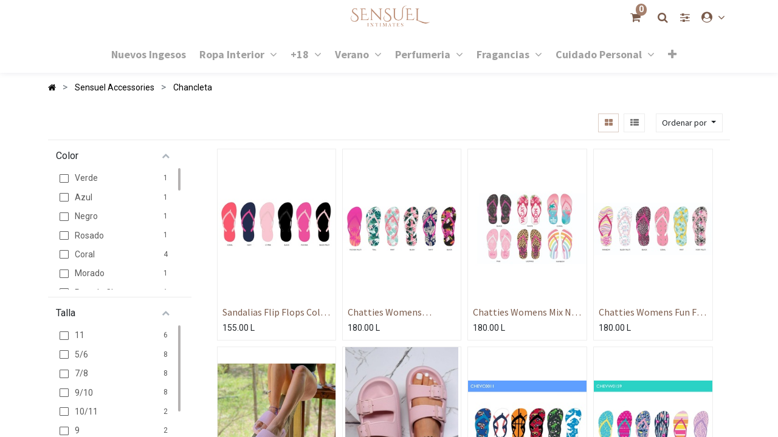

--- FILE ---
content_type: text/html; charset=utf-8
request_url: https://sensuelintimateshn.com/shop/category/sensuel-accessories-chancleta-737
body_size: 23937
content:

        <!DOCTYPE html>
        
        
            
        
    <html lang="es-GT" data-website-id="1" data-oe-company-name="SENSUEL INTIMATES SOCIEDAD DE RESPONSABILIDAD LIMITADA">
            
        
            
            
            
            
                
            
        
        
    <head>
                <meta charset="utf-8"/>
                <meta http-equiv="X-UA-Compatible" content="IE=edge,chrome=1"/>
    <meta name="viewport" content="width=device-width, initial-scale=1, user-scalable=no"/>
        <meta name="generator" content="Odoo"/>
        
        
        
            
            
            
        
        
        
            
            
            
                
                    
                        <meta property="og:type" content="website"/>
                    
                
                    
                        <meta property="og:title" content="Chancleta | Sensuel"/>
                    
                
                    
                        <meta property="og:site_name" content="SENSUEL INTIMATES SOCIEDAD DE RESPONSABILIDAD LIMITADA"/>
                    
                
                    
                        <meta property="og:url" content="http://sensuelintimateshn.com/shop/category/sensuel-accessories-chancleta-737"/>
                    
                
                    
                        <meta property="og:image" content="http://sensuelintimateshn.com/web/image/website/1/logo?unique=4469df1"/>
                    
                
            
            
            
                
                    <meta name="twitter:card" content="summary_large_image"/>
                
                    <meta name="twitter:title" content="Chancleta | Sensuel"/>
                
                    <meta name="twitter:image" content="http://sensuelintimateshn.com/web/image/website/1/logo?unique=4469df1"/>
                
            
        

        
            
            
        
        <link rel="canonical" href="http://sensuelintimateshn.com//shop/category/sensuel-accessories-chancleta-737"/>

        <link rel="preconnect" href="https://fonts.gstatic.com/" crossorigin=""/>
    
  

                <title> Tienda | Sensuel </title>
                <link type="image/x-icon" rel="shortcut icon" href="/web/image/website/1/favicon?unique=4469df1"/>
    <link rel="preload" href="/web/static/lib/fontawesome/fonts/fontawesome-webfont.woff2?v=4.7.0" as="font" crossorigin=""/>
    <link type="text/css" rel="stylesheet" href="/web/content/435568-c2660f3/1/web.assets_common.css" data-asset-xmlid="web.assets_common" data-asset-version="c2660f3"/>
    <link type="text/css" rel="stylesheet" href="/web/content/435655-721a470/1/web.assets_frontend.css" data-asset-xmlid="web.assets_frontend" data-asset-version="721a470"/>
        
    
  

                <script type="text/javascript">
                    var odoo = {
                        csrf_token: "4b295abc77fed29e611f9f2641a150d49520509bo1800150990",
                        debug: "",
                    };
                </script>
    <script type="text/javascript">
                odoo.session_info = {"is_admin": false, "is_system": false, "is_website_user": true, "user_id": false, "is_frontend": true, "translationURL": "/website/translations", "cache_hashes": {"translations": "f95709c8ee25d5e1ed7355308080da9170bdd40d"}};
                if (!/(^|;\s)tz=/.test(document.cookie)) {
                    const userTZ = Intl.DateTimeFormat().resolvedOptions().timeZone;
                    document.cookie = `tz=${userTZ}; path=/`;
                }
            </script>
    <script defer="defer" type="text/javascript" src="/web/content/30856-81501a1/1/web.assets_common_minimal_js.js" data-asset-xmlid="web.assets_common_minimal_js" data-asset-version="81501a1"></script>
    <script defer="defer" type="text/javascript" src="/web/content/30857-fb48b8d/1/web.assets_frontend_minimal_js.js" data-asset-xmlid="web.assets_frontend_minimal_js" data-asset-version="fb48b8d"></script>
    
        
    
    <script defer="defer" type="text/javascript" data-src="/web/content/435436-9ee5a2b/1/web.assets_common_lazy.js" data-asset-xmlid="web.assets_common_lazy" data-asset-version="9ee5a2b"></script>
    <script defer="defer" type="text/javascript" data-src="/web/content/435656-03f8168/1/web.assets_frontend_lazy.js" data-asset-xmlid="web.assets_frontend_lazy" data-asset-version="03f8168"></script>
        
    
  

                
            
        
    
            
            
        </head>
            <body class="">
                
        
    
            
        <div id="wrapwrap" class="    te_custom_h_shop_container">
      
            <div class="te_auto_play_value d-none">
                <span>True</span>
            </div>
        <header id="top" data-anchor="true" data-name="Header" class="  o_header_standard">
        
    <div class="te_header_before_overlay">
      <div class="te_header_top_text_mobile d-none">
        
  <section class="oe_structure oe_structure_solo te_s_header_offer_text o_colored_level">
    <span>ENVIOS A TODO HONDURAS</span>
  </section>

      </div>
      <div class="container">
        <section class="te_header_offer_top o_colored_level">
          <p></p>
        </section>
        <div class="row py-3 align-items-center te_header_style_1_main py-sm-2">
          <div class="col-lg-4 t_header_1_left">
            
            
            
          </div>
          
        
        
        <a href="/" class="navbar-brand logo te_header_before_logo">
            <span role="img" aria-label="Logo of Sensuel" title="Sensuel"><img src="/web/image/website/1/logo/Sensuel?unique=4469df1" class="img img-fluid" alt="Sensuel" loading="lazy"/></span>
        </a>
    
          <div class="col-lg-4 te_header_1_right">
            
        
        
        <li class="nav-item divider d-none"></li> 
        <li class="o_wsale_my_cart  nav-item te_cart_icon_head ">
            <a href="/shop/cart" class="nav-link">
                <i class="fa fa-shopping-cart"></i>
                
                <sup class="my_cart_quantity badge badge-primary" data-order-id="">0</sup>
            </a>
        </li>
    
            
        
        
            
        
        <li class="o_wsale_my_wish d-none nav-item o_wsale_my_wish_hide_empty te_wish_icon_head">
            <a href="/shop/wishlist" class="nav-link">
                <i class="fa fa-1x fa-heart"></i>
                
                <sup class="my_wish_quantity o_animate_blink badge badge-primary">0</sup>
            </a>
        </li>
    
            <div class="te_header_search">
              <div class="te_srch_icon_header">
                <a href="javascript:void(0);" class="">
                  <i class="fa fa-search te_srch_icon"></i>
                  <i class="fa fa-times te_srch_close"></i>
                </a>
              </div>
              <div class="te_search_popover" tabindex="-1">
                
    <form method="get" class="o_wsale_products_searchbar_form o_wait_lazy_js " action="/shop">
                <div role="search" class="input-group">
        <input type="search" name="search" class="search-query form-control oe_search_box" data-limit="5" data-display-description="true" data-display-price="true" data-display-image="true" placeholder="Search..." value=""/>
            <div class="te_header_search_close te_srch_close_ept" style="z-index: 100;display:none;">
                <a href="#">
                    <span class="search_btn_close_ept"></span>
                </a>
            </div>
        
        <div class="input-group-append">
            <button type="submit" class="btn btn-primary oe_search_button" aria-label="Búsqueda" title="Búsqueda"><i class="fa fa-search"></i></button>
        </div>
    </div>

                <input name="order" type="hidden" class="o_wsale_search_order_by" value=""/>
                
            </form>
        
              </div>
            </div>
            
        
        <div class=" te_bar_icon">
            <a href="#" class="">
                <i class="fa fa-sliders"></i>
            </a>
        </div>
    
            <div class="dropdown te_user_account">
              <a href="#" class="dropdown-toggle" data-toggle="dropdown">
                <span class="te_user_account_icon">
                  <i class="fa fa-user-circle"></i>
                </span>
              </a>
              
        <div class="dropdown-menu dropdown-menu-right js_usermenu" role="menu">
            <a role="menuitem" class="dropdown-item te_user_name">
                <span class="te_user_drop_item">Hello,
                    <span class="te_user_drop_item">Public user</span>
                </span>
            </a>
            <a href="/my/home" role="menuitem" class="dropdown-item">
                <span class="fa fa-user"></span>
                <span class="te_user_drop_item">My Account</span>
            </a>
            <a href="/my/orders" role="menuitem" class="dropdown-item">
                <span class="fa fa-pie-chart"></span>
                <span class="te_user_drop_item">My orders</span>
            </a>
            <a id="o_logout" class="dropdown-item" role="menuitem" href="/web/session/logout?redirect=/">
                <span class="fa fa-sign-out"></span>
                <span class="te_user_drop_item">Logout</span>
            </a>
        </div>
    
            </div>
            
          </div>
        </div>
      </div>
    </div>
  <nav data-name="Navbar" class="navbar navbar-expand-md o_colored_level navbar-light te_header_navbar">
      <div id="top_menu_container" class="container">
        
    <a href="/" class="navbar-brand logo ">
            <span role="img" aria-label="Logo of Sensuel" title="Sensuel"><img src="/web/image/website/1/logo/Sensuel?unique=4469df1" class="img img-fluid" alt="Sensuel" loading="lazy"/></span>
        </a>
    
        <button type="button" class="navbar-toggler ept_mobi_toggler collapsed ml-auto" data-toggle="collapse" data-target="#top_menu_collapse">
          <span class="navbar-toggler-icon">
            <div class="inner_bar"></div>
          </span>
        </button>
        <div id="top_menu_collapse" class="collapse navbar-collapse">
          
    
        <div class="o_offcanvas_menu_backdrop" data-toggle="collapse" data-target="#top_menu_collapse" aria-label="Intercambiar navegación"></div>
    <ul id="top_menu" class="nav navbar-nav o_menu_loading mx-auto">
        
        <li class="o_offcanvas_menu_toggler order-first navbar-toggler text-right border-0 o_not_editable">
            <a href="#top_menu_collapse" class="nav-link px-3" data-toggle="collapse">
                <span class="fa-2x">×</span>
            </a>
        </li>
    
            
              
            
            
            
        
            
    
            
        
            
        
            
        
            
        
    <li class="nav-item">
        
            <a role="menuitem" href="/shop/category/nuevo-ingreso-1071" class="nav-link ">
                <span class="">Nuevos Ingesos</span>
                
                    
                        
        
        
        <span id="menu_label_tx_span">
            
                
            
        </span>
    
                    
                
            </a>
        </li>
    

        
            
    
            
        
            
        
            
        
            
        
    
    <li class="nav-item dropdown  " id="11">
        <a data-toggle="dropdown" href="#" class="nav-link dropdown-toggle ">
                <span class="">Ropa Interior</span>
                
                    
                        
        
        
        <span id="menu_label_tx_span">
            
                
            
        </span>
    
                    
                
            </a>
        
            
        <ul class="dropdown-menu" role="menu">
                
                    
    
            
        
            
        
            
        
            
        
    <li class="">
        
            <a role="menuitem" href="/shop/category/sensuel-intimates-leggins-802" class="dropdown-item ">
                <span class="">Leggings</span>
                
                    
                        
        
        
        <span id="menu_label_tx_span">
            
                
            
        </span>
    
                    
                
            </a>
        </li>
    

                
                    
    
            
        
            
        
            
        
            
        
    <li class="">
        
            <a role="menuitem" href="/shop/category/sensuel-intimates-brasier-798" class="dropdown-item ">
                <span class="">Brasier</span>
                
                    
                        
        
        
        <span id="menu_label_tx_span">
            
                
            
        </span>
    
                    
                
            </a>
        </li>
    

                
                    
    
            
        
            
        
            
        
            
        
    <li class="">
        
            <a role="menuitem" href="/shop/category/sensuel-intimates-panty-808" class="dropdown-item ">
                <span class="">Panties</span>
                
                    
                        
        
        
        <span id="menu_label_tx_span">
            
                
            
        </span>
    
                    
                
            </a>
        </li>
    

                
                    
    
            
        
            
        
            
        
            
        
    <li class="">
        
            <a role="menuitem" href="/shop/category/sensuel-intimates-bralette-797" class="dropdown-item ">
                <span class="">Bralettes</span>
                
                    
                        
        
        
        <span id="menu_label_tx_span">
            
                
            
        </span>
    
                    
                
            </a>
        </li>
    

                
                    
    
            
        
            
        
            
        
            
        
    <li class="">
        
            <a role="menuitem" href="/shop/category/sensuel-intimates-babydoll-795" class="dropdown-item ">
                <span class="">BabyDolls</span>
                
                    
                        
        
        
        <span id="menu_label_tx_span">
            
                
            
        </span>
    
                    
                
            </a>
        </li>
    

                
                    
    
            
        
            
        
            
        
            
        
    <li class="">
        
            <a role="menuitem" href="/shop/category/sensuel-intimates-bodysuit-817" class="dropdown-item ">
                <span class="">Bodysuits</span>
                
                    
                        
        
        
        <span id="menu_label_tx_span">
            
                
            
        </span>
    
                    
                
            </a>
        </li>
    

                
                    
    
            
        
            
        
            
        
            
        
    <li class="">
        
            <a role="menuitem" href="/shop/category/sensuel-intimates-lenceria-803" class="dropdown-item ">
                <span class="">Lenceria</span>
                
                    
                        
        
        
        <span id="menu_label_tx_span">
            
                
            
        </span>
    
                    
                
            </a>
        </li>
    

                
                    
    
            
        
            
        
            
        
            
        
    <li class="">
        
            <a role="menuitem" href="/shop/category/sensuel-intimates-pijama-809" class="dropdown-item ">
                <span class="">Pijamas</span>
                
                    
                        
        
        
        <span id="menu_label_tx_span">
            
                
            
        </span>
    
                    
                
            </a>
        </li>
    

                
                    
    
            
        
            
        
            
        
            
        
    <li class="">
        
            <a role="menuitem" href="/shop/category/sensuel-intimates-magic-bra-823" class="dropdown-item ">
                <span class="">Magic Bra</span>
                
                    
                        
        
        
        <span id="menu_label_tx_span">
            
                
            
        </span>
    
                    
                
            </a>
        </li>
    

                
                    
    
            
        
            
        
            
        
            
        
    <li class="">
        
            <a role="menuitem" href="/shop/category/sensuel-intimates-fajas-talladoras-801" class="dropdown-item ">
                <span class="">Fajas Talladoras</span>
                
                    
                        
        
        
        <span id="menu_label_tx_span">
            
                
            
        </span>
    
                    
                
            </a>
        </li>
    

                
                    
    
            
        
            
        
            
        
            
        
    <li class="">
        
            <a role="menuitem" href="/shop/category/sensuel-intimates-boxer-de-hombre-818" class="dropdown-item ">
                <span class="">Boxer de Hombres</span>
                
                    
                        
        
        
        <span id="menu_label_tx_span">
            
                
            
        </span>
    
                    
                
            </a>
        </li>
    

                
                    
    
            
        
            
        
            
        
            
        
    <li class="">
        
            <a role="menuitem" href="/shop/category/sensuel-intimates-nina-805" class="dropdown-item ">
                <span class="">Niñas</span>
                
                    
                        
        
        
        <span id="menu_label_tx_span">
            
                
            
        </span>
    
                    
                
            </a>
        </li>
    

                
                    
    
            
        
            
        
            
        
            
        
    <li class="">
        
            <a role="menuitem" href="/shop/category/sensuel-intimates-marca-calcetines-938" class="dropdown-item ">
                <span class="">Calcetines</span>
                
                    
                        
        
        
        <span id="menu_label_tx_span">
            
                
            
        </span>
    
                    
                
            </a>
        </li>
    

                
                    
    
            
        
            
        
            
        
            
        
    <li class="">
        
            <a role="menuitem" href="/shop/category/sensuel-intimates-sport-813" class="dropdown-item ">
                <span class="">Sport</span>
                
                    
                        
        
        
        <span id="menu_label_tx_span">
            
                
            
        </span>
    
                    
                
            </a>
        </li>
    

                
                    
    
            
        
            
        
            
        
            
        
    <li class="">
        
            <a role="menuitem" href="/shop/category/sensuel-intimates-pijamas-navidenas-859" class="dropdown-item ">
                <span class="">Pijamas Navideñas </span>
                
                    
                        
        
        
        <span id="menu_label_tx_span">
            
                
            
        </span>
    
                    
                
            </a>
        </li>
    

                
            </ul>
        </li>

        
            
    
            
        
            
        
            
        
            
        
    
    <li class="nav-item dropdown  " id="13">
        <a data-toggle="dropdown" href="#" class="nav-link dropdown-toggle ">
                <span class="">+18</span>
                
                    
                        
        
        
        <span id="menu_label_tx_span">
            
                
            
        </span>
    
                    
                
            </a>
        
            
        <ul class="dropdown-menu" role="menu">
                
                    
    
            
        
            
        
            
        
            
        
    <li class="">
        
            <a role="menuitem" href="/shop/category/sensuel-intimates-18-794" class="dropdown-item ">
                <span class="">Ver Todo</span>
                
                    
                        
        
        
        <span id="menu_label_tx_span">
            
                
            
        </span>
    
                    
                
            </a>
        </li>
    

                
                    
    
            
        
            
        
            
        
            
        
    <li class="">
        
            <a role="menuitem" href="/shop/category/sensuel-intimates-18-anales-875" class="dropdown-item ">
                <span class="">Anales</span>
                
                    
                        
        
        
        <span id="menu_label_tx_span">
            
                
            
        </span>
    
                    
                
            </a>
        </li>
    

                
                    
    
            
        
            
        
            
        
            
        
    <li class="">
        
            <a role="menuitem" href="/shop/category/sensuel-intimates-18-anillos-para-el-pene-876" class="dropdown-item ">
                <span class="">Anillos para el pene</span>
                
                    
                        
        
        
        <span id="menu_label_tx_span">
            
                
            
        </span>
    
                    
                
            </a>
        </li>
    

                
                    
    
            
        
            
        
            
        
            
        
    <li class="">
        
            <a role="menuitem" href="/shop/category/sensuel-intimates-18-bondaje-877" class="dropdown-item ">
                <span class="">Bondaje</span>
                
                    
                        
        
        
        <span id="menu_label_tx_span">
            
                
            
        </span>
    
                    
                
            </a>
        </li>
    

                
                    
    
            
        
            
        
            
        
            
        
    <li class="">
        
            <a role="menuitem" href="/shop/category/sensuel-intimates-18-dildos-878" class="dropdown-item ">
                <span class="">Dildos</span>
                
                    
                        
        
        
        <span id="menu_label_tx_span">
            
                
            
        </span>
    
                    
                
            </a>
        </li>
    

                
                    
    
            
        
            
        
            
        
            
        
    <li class="">
        
            <a role="menuitem" href="/shop/category/sensuel-intimates-18-estimulantes-masculinos-880" class="dropdown-item ">
                <span class="">Estimulante Masculino</span>
                
                    
                        
        
        
        <span id="menu_label_tx_span">
            
                
            
        </span>
    
                    
                
            </a>
        </li>
    

                
                    
    
            
        
            
        
            
        
            
        
    <li class="">
        
            <a role="menuitem" href="/shop/category/sensuel-intimates-18-estimulantes-femeninos-879" class="dropdown-item ">
                <span class="">Estimulante Femenino</span>
                
                    
                        
        
        
        <span id="menu_label_tx_span">
            
                
            
        </span>
    
                    
                
            </a>
        </li>
    

                
                    
    
            
        
            
        
            
        
            
        
    <li class="">
        
            <a role="menuitem" href="/shop/category/sensuel-intimates-18-juegos-sexuales-881" class="dropdown-item ">
                <span class="">Juegos Sexuales</span>
                
                    
                        
        
        
        <span id="menu_label_tx_span">
            
                
            
        </span>
    
                    
                
            </a>
        </li>
    

                
                    
    
            
        
            
        
            
        
            
        
    <li class="">
        
            <a role="menuitem" href="/shop/category/sensuel-intimates-18-lubricantes-882" class="dropdown-item ">
                <span class="">Lubricantes</span>
                
                    
                        
        
        
        <span id="menu_label_tx_span">
            
                
            
        </span>
    
                    
                
            </a>
        </li>
    

                
                    
    
            
        
            
        
            
        
            
        
    <li class="">
        
            <a role="menuitem" href="/shop/category/sensuel-intimates-18-sexo-oral-885" class="dropdown-item ">
                <span class="">Sexo Oral</span>
                
                    
                        
        
        
        <span id="menu_label_tx_span">
            
                
            
        </span>
    
                    
                
            </a>
        </li>
    

                
                    
    
            
        
            
        
            
        
            
        
    <li class="">
        
            <a role="menuitem" href="/shop/category/sensuel-intimates-18-vibradores-886" class="dropdown-item ">
                <span class="">Vibradores</span>
                
                    
                        
        
        
        <span id="menu_label_tx_span">
            
                
            
        </span>
    
                    
                
            </a>
        </li>
    

                
                    
    
            
        
            
        
            
        
            
        
    <li class="">
        
            <a role="menuitem" href="/shop/category/sensuel-intimates-18-otros-884" class="dropdown-item ">
                <span class="">Otros</span>
                
                    
                        
        
        
        <span id="menu_label_tx_span">
            
                
            
        </span>
    
                    
                
            </a>
        </li>
    

                
            </ul>
        </li>

        
            
    
            
        
            
        
            
        
            
        
    
    <li class="nav-item dropdown  " id="60">
        <a data-toggle="dropdown" href="#" class="nav-link dropdown-toggle ">
                <span class="">Verano</span>
                
                    
                        
        
        
        <span id="menu_label_tx_span">
            
                
            
        </span>
    
                    
                
            </a>
        
            
        <ul class="dropdown-menu" role="menu">
                
                    
    
            
        
            
        
            
        
            
        
    <li class="">
        
            <a role="menuitem" href="/shop/category/sensuel-verano-992" class="dropdown-item ">
                <span class="">Ver Todo</span>
                
                    
                        
        
        
        <span id="menu_label_tx_span">
            
                
            
        </span>
    
                    
                
            </a>
        </li>
    

                
                    
    
            
        
            
        
            
        
            
        
    <li class="">
        
            <a role="menuitem" href="/shop/category/sensuel-intimates-trajes-de-bano-815" class="dropdown-item ">
                <span class="">Trajes de baño</span>
                
                    
                        
        
        
        <span id="menu_label_tx_span">
            
                
            
        </span>
    
                    
                
            </a>
        </li>
    

                
                    
    
            
        
            
        
            
        
            
        
    <li class="">
        
            <a role="menuitem" href="/shop/category/sensuel-intimates-salidas-de-bano-810" class="dropdown-item ">
                <span class="">Salidas de Baño</span>
                
                    
                        
        
        
        <span id="menu_label_tx_span">
            
                
            
        </span>
    
                    
                
            </a>
        </li>
    

                
                    
    
            
        
            
        
            
        
            
        
    <li class="">
        
            <a role="menuitem" href="/shop/category/sensuel-intimates-sombreros-de-verano-892" class="dropdown-item ">
                <span class="">Sombreros</span>
                
                    
                        
        
        
        <span id="menu_label_tx_span">
            
                
            
        </span>
    
                    
                
            </a>
        </li>
    

                
                    
    
            
        
            
        
            
        
            
        
    <li class="">
        
            <a role="menuitem" href="/shop/category/sensuel-intimates-chancletas-894" class="dropdown-item ">
                <span class="">Chancletas</span>
                
                    
                        
        
        
        <span id="menu_label_tx_span">
            
                
            
        </span>
    
                    
                
            </a>
        </li>
    

                
                    
    
            
        
            
        
            
        
            
        
    <li class="">
        
            <a role="menuitem" href="/shop/category/sensuel-intimates-toalla-837" class="dropdown-item ">
                <span class="">Toallas</span>
                
                    
                        
        
        
        <span id="menu_label_tx_span">
            
                
            
        </span>
    
                    
                
            </a>
        </li>
    

                
                    
    
            
        
            
        
            
        
            
        
    <li class="">
        
            <a role="menuitem" href="/shop/category/sensuel-verano-lentes-993" class="dropdown-item ">
                <span class="">Lentes</span>
                
                    
                        
        
        
        <span id="menu_label_tx_span">
            
                
            
        </span>
    
                    
                
            </a>
        </li>
    

                
            </ul>
        </li>

        
            
    
            
        
            
        
            
        
            
        
    
    <li class="nav-item dropdown  " id="31">
        <a data-toggle="dropdown" href="#" class="nav-link dropdown-toggle ">
                <span class="">Perfumeria</span>
                
                    
                        
        
        
        <span id="menu_label_tx_span">
            
                
            
        </span>
    
                    
                
            </a>
        
            
        <ul class="dropdown-menu" role="menu">
                
                    
    
            
        
            
        
            
        
            
        
    <li class="">
        
            <a role="menuitem" href="/shop/category/sensuel-perfumeria-perfumeria-de-marca-perfumes-de-hombre-973" class="dropdown-item ">
                <span class="">Marca Hombre</span>
                
                    
                        
        
        
        <span id="menu_label_tx_span">
            
                
            
        </span>
    
                    
                
            </a>
        </li>
    

                
                    
    
            
        
            
        
            
        
            
        
    <li class="">
        
            <a role="menuitem" href="/shop/category/sensuel-perfumeria-perfumeria-de-marca-perfumes-de-mujer-974" class="dropdown-item ">
                <span class="">Marca Mujer</span>
                
                    
                        
        
        
        <span id="menu_label_tx_span">
            
                
            
        </span>
    
                    
                
            </a>
        </li>
    

                
                    
    
            
        
            
        
            
        
            
        
    <li class="">
        
            <a role="menuitem" href="/shop/category/sensuel-perfumeria-perfumeria-economica-898" class="dropdown-item ">
                <span class="">Perfumería Económica </span>
                
                    
                        
        
        
        <span id="menu_label_tx_span">
            
                
            
        </span>
    
                    
                
            </a>
        </li>
    

                
                    
    
            
        
            
        
            
        
            
        
    <li class="">
        
            <a role="menuitem" href="/shop/category/sensuel-perfumeria-perfumeria-de-marca-body-mist-de-mujer-976" class="dropdown-item ">
                <span class="">Body Mist</span>
                
                    
                        
        
        
        <span id="menu_label_tx_span">
            
                
            
        </span>
    
                    
                
            </a>
        </li>
    

                
            </ul>
        </li>

        
            
    
            
        
            
        
            
        
            
        
    
    <li class="nav-item dropdown  " id="35">
        <a data-toggle="dropdown" href="#" class="nav-link dropdown-toggle ">
                <span class="">Fragancias</span>
                
                    
                        
        
        
        <span id="menu_label_tx_span">
            
                
            
        </span>
    
                    
                
            </a>
        
            
        <ul class="dropdown-menu" role="menu">
                
                    
    
            
        
            
        
            
        
            
        
    <li class="">
        
            <a role="menuitem" href="/shop/category/sensuel-accessories-fragancias-bath-and-body-works-765" class="dropdown-item ">
                <span class="">Bath &amp; Body</span>
                
                    
                        
        
        
        <span id="menu_label_tx_span">
            
                
            
        </span>
    
                    
                
            </a>
        </li>
    

                
                    
    
            
        
            
        
            
        
            
        
    <li class="">
        
            <a role="menuitem" href="/shop/category/sensuel-fragancias-victoria-secret-963" class="dropdown-item ">
                <span class="">Victoria</span>
                
                    
                        
        
        
        <span id="menu_label_tx_span">
            
                
            
        </span>
    
                    
                
            </a>
        </li>
    

                
                    
    
            
        
            
        
            
        
            
        
    <li class="">
        
            <a role="menuitem" href="/shop/category/sensuel-accessories-fragancias-economico-822" class="dropdown-item ">
                <span class="">Fragancias Econonomicas</span>
                
                    
                        
        
        
        <span id="menu_label_tx_span">
            
                
            
        </span>
    
                    
                
            </a>
        </li>
    

                
            </ul>
        </li>

        
            
    
            
        
            
        
            
        
            
        
    
    <li class="nav-item dropdown  " id="94">
        <a data-toggle="dropdown" href="#" class="nav-link dropdown-toggle ">
                <span class="">Cuidado Personal</span>
                
                    
                        
        
        
        <span id="menu_label_tx_span">
            
                
            
        </span>
    
                    
                
            </a>
        
            
        <ul class="dropdown-menu" role="menu">
                
                    
    
            
        
            
        
            
        
            
        
    <li class="">
        
            <a role="menuitem" href="/shop/category/sensuel-accessories-cuidado-personal-761" class="dropdown-item ">
                <span class="">Ver Todo</span>
                
                    
                        
        
        
        <span id="menu_label_tx_span">
            
                
            
        </span>
    
                    
                
            </a>
        </li>
    

                
                    
    
            
        
            
        
            
        
            
        
    <li class="">
        
            <a role="menuitem" href="/shop/category/sensuel-accessories-cuidado-personal-skin-care-coreano-1003" class="dropdown-item ">
                <span class="">Coreano</span>
                
                    
                        
        
        
        <span id="menu_label_tx_span">
            
                
            
        </span>
    
                    
                
            </a>
        </li>
    

                
            </ul>
        </li>

        
            
    
            
        
            
        
            
        
            
        
    
    <li class="nav-item dropdown  position-static" id="75">
        <a data-toggle="dropdown" href="#" class="nav-link dropdown-toggle o_mega_menu_toggle">
                <span class="">Accesorios</span>
                
                    
                        
        
        
        <span id="menu_label_tx_span">
            
                
            
        </span>
    
                    
                
            </a>
        
            <div data-name="Mega Menu" class="dropdown-menu o_mega_menu dropdown-menu-left">
    






























<section class="s_mega_menu_multi_menus py-4 o_colored_level aos-init" data-name="Multi-Menus" style="" data-aos="o_half_screen_height">
        <div class="aos-init o_container_small" data-aos="container">
            <div class="row">
                
                
                
                
                
                    
                
                    
                
                    <div class="py-2 text-center col-lg-2 offset-lg-1">
                        <h4><a href="/shop/category/sensuel-accessories-739">VER TODO</a></h4><h4 style="color: rgb(33, 37, 41);">Acero</h4>
                        <nav class="nav flex-column">
                            
                                
                                
                                <a href="/shop/category/sensuel-accessories-anillos-acero-741" class="nav-link" data-name="Menu Item" data-original-title="" title="" aria-describedby="tooltip649488">Anillos</a>
                            
                                
                                
                                <a href="/shop/category/sensuel-accessories-pulseras-acero-781" class="nav-link" data-name="Menu Item" data-original-title="" title="" aria-describedby="tooltip543802">Pulseras</a>
                            
                                
                                
                                <a href="/shop/category/sensuel-accessories-aritos-acero-746" class="nav-link" data-name="Menu Item" data-original-title="" title="" aria-describedby="tooltip170396">Aritos</a><a href="/shop/category/sensuel-accessories-sets-acero-788" class="nav-link" data-name="Menu Item" data-original-title="" title="" aria-describedby="tooltip170396">Sets</a><a href="/shop/category/sensuel-accessories-cadenas-acero-755" class="nav-link" data-name="Menu Item" data-original-title="" title="" aria-describedby="tooltip170396">Cadenas</a><a href="/shop/category/sensuel-accessories-tobilleras-acero-791" class="nav-link" data-name="Menu Item" data-original-title="" title="" aria-describedby="tooltip170396">Tobilleras</a></nav><br><nav class="nav flex-column"></nav><br><nav class="nav flex-column">
                            
                        </nav>
                    </div>
                
                    <div class="py-2 text-center col-lg-2">
                        <h4>Bras</h4>
                        <nav class="nav flex-column">
                            
                                
                                
                                <a href="/shop/category/sensuel-accessories-anillos-brass-742" class="nav-link" data-name="Menu Item" data-original-title="" title="" aria-describedby="tooltip300886">Anillos</a>
                            
                                
                                
                                <a href="/shop/category/sensuel-accessories-pulseras-brass-782" class="nav-link" data-name="Menu Item" data-original-title="" title="" aria-describedby="tooltip680331">Pulseras</a>
                            
                                
                                
                                <a href="/shop/category/sensuel-accessories-aritos-brass-747" class="nav-link" data-name="Menu Item" data-original-title="" title="" aria-describedby="tooltip633478">Aritos</a><a href="/shop/category/sensuel-accessories-sets-brass-789" class="nav-link" data-name="Menu Item" data-original-title="" title="" aria-describedby="tooltip633478">Sets</a><a href="/shop/category/sensuel-accessories-cadenas-brass-756" class="nav-link" data-name="Menu Item" data-original-title="" title="" aria-describedby="tooltip633478">Cadenas</a>
                            
                        </nav>
                    </div><div class="py-2 text-center col-lg-2">
                        <h4>Fantasia</h4>
                        <nav class="nav flex-column">
                            
                                
                                
                                <a href="/shop/category/sensuel-accesories-anillo-fun-color-735" class="nav-link" data-name="Menu Item" data-original-title="" title="" aria-describedby="tooltip797351">Anillos Fun &amp; Color</a>
                            
                                
                                
                                <a href="/shop/category/sensuel-accesories-arito-fun-color-736" class="nav-link" data-name="Menu Item" data-original-title="" title="" aria-describedby="tooltip274529">Aritos Fun &amp; Color</a>
                            
                                
                                
                                <a href="#" class="nav-link" data-name="Menu Item" data-original-title="" title="" aria-describedby="tooltip873313">Cadenas</a><a href="#" class="nav-link" data-name="Menu Item" data-original-title="" title="" aria-describedby="tooltip873313">Anillos</a><a href="#" class="nav-link" data-name="Menu Item" data-original-title="" title="" aria-describedby="tooltip873313">Pulseras</a><a href="#" class="nav-link" data-name="Menu Item" data-original-title="" title="" aria-describedby="tooltip873313">Aritos</a>
                            
                        </nav>
                    </div><div class="py-2 text-center col-lg-2">
                        <h4>Plata</h4>
                        <nav class="nav flex-column">
                            
                                
                                
                                <a href="/shop/category/sensuel-accessories-anillos-plata-744" class="nav-link" data-name="Menu Item" data-original-title="" title="" aria-describedby="tooltip722489">Anillos</a>
                            
                                
                                
                                <a href="/shop/category/sensuel-accessories-pulseras-plata-784" class="nav-link" data-name="Menu Item" data-original-title="" title="" aria-describedby="tooltip8865">Pulseras</a><a href="/shop/category/sensuel-accessories-cadenas-plata-758" class="nav-link" data-name="Menu Item" data-original-title="" title="" aria-describedby="tooltip8865">Cadenas</a>
                            
                                
                                
                                <a href="/shop/category/sensuel-accessories-aritos-plata-753" class="nav-link" data-name="Menu Item" data-original-title="" title="" aria-describedby="tooltip142991">Aritos</a>
                            
                        </nav>
                    </div><div class="py-2 text-center col-lg-2">
                        <h4>Varios</h4>
                        <nav class="nav flex-column">
                            
                                
                                
                                <a href="/shop/category/sensuel-accessories-carteras-759" class="nav-link" data-name="Menu Item" data-original-title="" title="" aria-describedby="tooltip403680">Carteras</a>
                            
                                
                                
                                
                            
                                
                                
                                <a href="/shop/category/sensuel-accessories-monedero-767" class="nav-link" data-name="Menu Item" data-original-title="" title="" aria-describedby="tooltip983244">Monederos </a><a href="/shop/category/sensuel-intimates-sandalias-811" class="nav-link" data-name="Menu Item" data-original-title="" title="" aria-describedby="tooltip983244">Sandalias</a><a href="/shop/category/sensuel-intimates-pantalon-colombiano-820" class="nav-link" data-name="Menu Item" data-original-title="" title="">Pantalones colombianos</a><a href="/shop/category/sensuel-accessories-chancleta-737" class="nav-link" data-name="Menu Item" data-original-title="" title="">Chancletas</a><a href="/shop/category/sensuel-accessories-novelty-768" class="nav-link" data-name="Menu Item" data-original-title="" title="" aria-describedby="tooltip142931">Novelty</a><a href="/shop/category/sensuel-accesories-diadema-bandana-cola-893" class="nav-link" data-name="Menu Item" data-original-title="" title="" aria-describedby="tooltip142931">Diademas-Bandanas-colas</a><a href="/shop/category/sensuel-accessories-empaque-762" class="nav-link" data-name="Menu Item" data-original-title="" title="" aria-describedby="tooltip142931">Empaques</a><a href="/shop/category/sensuel-accessories-exhibidores-y-joyeros-763" class="nav-link" data-name="Menu Item" data-original-title="" title="" aria-describedby="tooltip142931">Exhibidores y Joyeros</a></nav><br><nav class="flex-column nav"></nav><nav class="nav flex-column">
                            
                        </nav>
                    </div>
                
            </div>
        </div>
    </section>
</div>
        
        </li>

        
            
    
            
        
            
        
            
        
            
        
    <li class="nav-item">
        
            <a role="menuitem" href="/contactus" class="nav-link ">
                <span class="">Contáctenos</span>
                
                    
                        
        
        
        <span id="menu_label_tx_span">
            
                
            
        </span>
    
                    
                
            </a>
        </li>
    

        
    
            <li class="o_wsale_my_wish nav-item o_wsale_my_wish_hide_empty te_wish_icon_head"></li>
          
        <li class="o_offcanvas_logo_container order-last navbar-toggler py-4 order-1 mt-auto text-center border-0">
            <a href="/" class="o_offcanvas_logo logo">
            <span role="img" aria-label="Logo of Sensuel" title="Sensuel"><img src="/web/image/website/1/logo/Sensuel?unique=4469df1" class="img img-fluid" style="max-width: 200px" alt="Sensuel" loading="lazy"/></span>
        </a>
    </li>
    
    </ul>

        </div>
      </div>
    </nav>
  </header>
            
        
    
        <div class="te_vertical_menu">
            <section>
                <a href="#" class="te_menu_btn_close">
                    <i class="fa fa-times te_menu_icon_close"></i>
                </a>
            </section>
            
            <div>
        <section class="s_rating menu_vertical_option">
            <div class="te_side_bar">
                <section>
                    <div class="te_sidenav_menu">
                        <ul>
                            <section>
                                <li>
                                    <a href="/shop">About Shop</a>
                                </li>
                            </section>
                            <section>
                                <li>
                                    <a href="/contactus">Help Center</a>
                                </li>
                            </section>
                            <section>
                                <li>
                                    <a href="/aboutus">Portfolio</a>
                                </li>
                            </section>
                            <section>
                                <li>
                                    <a href="/blog">Blog</a>
                                </li>
                            </section>
                            <section>
                                <li>
                                    <a href="/shop">New Look</a>
                                </li>
                            </section>
                        </ul>
                    </div>
                    <div class="te_sidenav_content">
                        <section>
                            <p>Pellentesque mollis nec orci id tincidunt. Sed mollis risus eu nisi aliquet, sit amet
                                fermentum.
                            </p>
                        </section>
                    </div>
                </section>
                <section>
                    <div class="te_content_text">
                        <section>
                            <a class="te_ver_add_ept" href="tel: 3233-5636">
                                <span class="fa fa-phone"></span>
                                <span>3233-5636</span>
                            </a>
                        </section>
                        <section>
                            <a class="te_ver_add_ept" href="mailto: sensuel@sensuelintimates.com">
                                <span class="fa fa-envelope"></span>
                                <span>sensuel@sensuelintimates.com</span>
                            </a>
                        </section>
                        <section>
                            <p class="te_ver_add_ept">
                                <span class="fa fa-map-marker"></span>
                                <span>CASA MATRIZ COLONIA VILLA EUGENIA</span>
                                <span>14 CALLE 20-21 AVENIDA B10 C4</span>
                                
                                
                                <span></span>
                                <span>Honduras</span>
                            </p>
                        </section>
                    </div>
                </section>
                <section>
                    <div class="te_sidenav_social_icon">
                        <p></p>
                        <div class="s_share te_social_icon ">
                            
                            <section>
                                <a class="btn btn-link" href="https://www.facebook.com/sensuelintimateshn">
                                    <span class="fa fa-facebook"></span>
                                </a>
                            </section>
                            <section>
                                
                            </section>
                            <section>
                                
                            </section>
                            <section>
                                
                            </section>
                            <section>
                                
                            </section>
                        </div>
                    </div>
                </section>
            </div>
        </section>
    </div>
        </div>
    
  
      
            
        <div class="oe_website_sale_ept">
            <div class="modal fade" id="ajax_cart_model" tabindex="-1">
                <div class="modal-dialog modal-md modal-dialog-centered">
                    <div class="modal-content ajax_cart_modal">
                        <button type="button" class="cart_close" data-dismiss="modal" aria-label="Close" tabindex="-1">
                        </button>
                        <div class="modal-body"></div>
                    </div>
                </div>
            </div>
        </div>
    
            
                <input type="hidden" id="ajax_cart_template" value="1"/>
            
        
            
                
        <div class="modal fade text-left" id="loginRegisterPopup" role="dialog" tabindex="-1">
            <div class="modal-dialog">
                <div class="modal-content">
                    <button type="button" class="close d-md-none" data-dismiss="modal">
                        <i class="fa fa-times"></i>
                    </button>
                    <div class="modal-body">
                        <div role="tabpanel">
                            
                            <ul class="nav nav-tabs" role="tablist">
                                <li role="presentation" class="login_register_tab  ">
                                    <a href="#loginPopup" aria-controls="loginPopup" role="tab" class="active" data-toggle="tab">
                                        Login
                                    </a>
                                </li>
                                
                                    <li role="presentation" class="login_register_tab">
                                        <a href="#registerPopup" aria-controls="registerPopup" role="tab" class="" data-toggle="tab">
                                            Register
                                        </a>
                                    </li>
                                
                            </ul>
                            <div class="tab-content">
                                <div role="tabpanel" class="tab-pane active" id="loginPopup">
                                    
        <form class="oe_login_form" role="form" method="post" onsubmit="this.action = this.action + location.hash" action="/web/login">
            <input type="hidden" name="csrf_token" value="4b295abc77fed29e611f9f2641a150d49520509bo1800150990"/>
            <input type="hidden" name="login_form_ept" value="1"/>
            
            
            <div class="form-group field-login">
                <label for="login">Email</label>
                <input type="text" placeholder="Email" name="login" id="login" required="required" autofocus="autofocus" autocapitalize="off" class="form-control "/>
            </div>

            <div class="form-group field-password">
                <label for="password">Password</label>
                <input type="password" placeholder="Password" name="password" id="password" required="required" autocomplete="current-password" maxlength="4096" class="form-control "/>
            </div>

            <div class="alert-success-error">
                <p class="alert alert-success d-none">You are successfully logged in</p>
                <p class="alert alert-danger d-none"></p>
            </div>

            
            

            <div class="clearfix oe_login_buttons text-center mb-1 pt-3">
                <button type="submit" class="btn btn-primary btn-block te_theme_button te_login_button">Log in
                </button>
                
                <div class="justify-content-between mt-2 d-flex small">
                    <a class="open_reset_password" data-keyboard="true" href="#resetPasswordPopup">Reset Password
                    </a>
                </div>
                <div class="o_login_auth"></div>
                
                
            </div>
            <input type="hidden" name="redirect"/>
        </form>

        <form class="oe_reset_password_form te_reset_password_form" role="form" method="post">
            <input type="hidden" name="csrf_token" value="4b295abc77fed29e611f9f2641a150d49520509bo1800150990"/>
            <input type="hidden" name="reset_form_ept" value="1"/>

            

            
                <div class="form-group field-login">
                    <label for="login" class="col-form-label">Your Email</label>
                    <input type="text" name="login" id="login" class="form-control" autofocus="autofocus" required="required" autocapitalize="off"/>
                </div>
            

            
            <div class="alert-success-error"></div>
            <input type="hidden" name="redirect"/>
            <input type="hidden" name="token"/>
            <div class="clearfix oe_login_buttons">
                <div class="d-flex justify-content-between align-items-center small">
                    <button type="submit" class="btn btn-primary te_theme_button">Confirm</button>
                    <a class="back_login" href="#loginPopup">Back to Login</a>
                    
                </div>
                <div class="o_login_auth"></div>
            </div>
        </form>
    
                                </div>
                                <div role="tabpanel" class="tab-pane" id="registerPopup">
                                    
        <form class="oe_signup_form_ept oe_signup_form" role="form" method="post" action="/web/signup">
            <input type="hidden" name="csrf_token" value="4b295abc77fed29e611f9f2641a150d49520509bo1800150990"/>
            <input type="hidden" name="signup_form_ept" value="1"/>

            

            <div class="form-group field-login">
                <label for="login">Su correo electrónico</label>
                <input type="text" name="login" id="login" class="form-control form-control-sm" autofocus="autofocus" autocapitalize="off" required="required"/>
            </div>

            <div class="form-group field-name">
                <label for="name">Su nombre</label>
                <input type="text" name="name" id="name" class="form-control form-control-sm" placeholder="Por ejemplo, JJohn Smith" required="required"/>
            </div>

            <div class="form-group field-password pt-2">
                <label for="password">Contraseña</label>
                <input type="password" name="password" id="password" class="form-control form-control-sm" required="required"/>
            </div>

            <div class="form-group field-confirm_password">
                <label for="confirm_password">Confirmar contraseña</label>
                <input type="password" name="confirm_password" id="confirm_password" class="form-control form-control-sm" required="required"/>
            </div>
        

            
            <div class="alert-success-error">
                <p class="alert alert-success d-none">You are successfully register your account</p>
                <p class="alert alert-danger d-none"></p>
            </div>
            
            <input type="hidden" name="redirect"/>
            <input type="hidden" name="token"/>
            <div class="text-center oe_login_buttons pt-3">
                <button type="submit" class="btn btn-primary btn-block te_theme_button te_signup_button">Sign up
                </button>
                <div class="o_login_auth"></div>
                
                
            </div>
        </form>
    
                                </div>
                            </div>
                        </div>
                    </div>
                </div>
            </div>
        </div>
    
            
        
            
        <div class="modal fade" id="quick_view_model" tabindex="-1">
            <div class="modal-dialog modal-lg modal-dialog-centered">
                <div class="modal-content quick_view_modal">
                    <button type="button" class="quick_close" data-dismiss="modal" aria-label="Close" tabindex="-1">
                    </button>
                    
                        <div class="modal-body"></div>

                    
                </div>
            </div>
        </div>
    
        <main>
        
            
        
            
            <div id="wrap" class="js_sale">
                <div class="oe_structure oe_empty" id="oe_structure_website_sale_products_1" data-editor-message="ARRASTRE BLOQUES AQUÍ"></div>
  <div class="te_shop_breadcrumb">
                
                
                
                <ol class="breadcrumb">
                    <div class="container">
                        <li class="breadcrumb-item">
                            <a href="/shop">
                                <i class="fa fa-home"></i>
                            </a>
                        </li>
                        
                            
                                
                                <li class="breadcrumb-item">
                                    <a href="/shop/category/sensuel-accessories-739">
                                        <span class="product_catg_breadcrumb">Sensuel Accessories</span>
                                    </a>
                                </li>
                            
                                
                                <li class="breadcrumb-item">
                                    <a href="/shop/category/sensuel-accessories-chancleta-737">
                                        <span class="product_catg_breadcrumb">Chancleta</span>
                                    </a>
                                </li>
                            
                        
                    </div>
                </ol>
            </div>
        
            
            
        <div class="container oe_website_sale">
                    <div class=" products_pager form-inline te_shop_pager
                te_shop_pager_top
            ">
                        
            
                <div class="te_shop_filter_resp ">
                    <div class="position-relative">
                        
                        
                        
                        <span class="te_mb_filter_parent position-relative fa fa-filter">
                            
                        </span>
                        <span class="filters-title-ept">Filters</span>
                    </div>
                </div>
            
        
        
    <form method="get" class="o_wsale_products_searchbar_form o_wait_lazy_js w-100 w-md-auto mt-2" action="/shop">
                <div role="search" class="input-group">
        <input type="search" name="search" class="search-query form-control oe_search_box" data-limit="5" data-display-description="true" data-display-price="true" data-display-image="true" placeholder="Search..." value=""/>
            <div class="te_header_search_close te_srch_close_ept" style="z-index: 100;display:none;">
                <a href="#">
                    <span class="search_btn_close_ept"></span>
                </a>
            </div>
        
        <div class="input-group-append">
            <button type="submit" class="btn btn-primary oe_search_button" aria-label="Búsqueda" title="Búsqueda"><i class="fa fa-search"></i></button>
        </div>
    </div>

                <input name="order" type="hidden" class="o_wsale_search_order_by" value=""/>
                
            
            
        
            </form>
        
    
                        
        
    
            <div class="btn-group btn-sm btn-group-toggle ml-md-2 d-none d-sm-inline-flex
                o_wsale_apply_layout
            " data-toggle="buttons">
                <label title="Cuadrícula" class="btn btn-sm active fa fa-th-large
                o_wsale_apply_grid te_shop_grid_btn mr-2
            ">
                    <input type="radio" name="wsale_products_layout" checked="checked"/>
                </label>
                <label title="Lista" class="btn btn-sm  fa fa-th-list
                o_wsale_apply_list te_shop_list_btn
            ">
                    <input type="radio" name="wsale_products_layout"/>
                </label>
            </div>
        
            
            
            
            
            
            
            <div class="dropdown ml-sm-2 dropdown_sorty_by">
                <a role="button" href="#" class="dropdown-toggle btn btn-sm te_sort_btn" data-toggle="dropdown">
                    <span class="d-none d-lg-inline">
                        
                            Ordenar por
                        
                    </span>
                    <i class="fa fa-sort-amount-asc d-lg-none"></i>
                
            <div class="sort_by_mobi">Sort By</div>
        </a>
                <div class="dropdown-menu dropdown-menu-right" role="menu">
                    
                        <a role="menuitem" rel="noindex,nofollow" class="dropdown-item" href="/shop?order=list_price+desc&amp;category=737">
                            <span>Precio de catálogo: Mayor a Menor</span>
                        </a>
                    
                        <a role="menuitem" rel="noindex,nofollow" class="dropdown-item" href="/shop?order=list_price+asc&amp;category=737">
                            <span>Precio de catálogo: Menor a Mayor</span>
                        </a>
                    
                        <a role="menuitem" rel="noindex,nofollow" class="dropdown-item" href="/shop?order=name+asc&amp;category=737">
                            <span>Nombre: de la A a la Z</span>
                        </a>
                    
                        <a role="menuitem" rel="noindex,nofollow" class="dropdown-item" href="/shop?order=name+desc&amp;category=737">
                            <span>Nombre: Z a A</span>
                        </a>
                    
                </div>
            </div>
        
                    
            <div class="te_view_all_filter_div mt-4">
                
                        <span class="mr-1 align-middle">10</span>
                        <span class="align-middle te_prod_fltr_count" style="padding-right: 8px;">Product(s) Found
                        </span>
                    
                <div class="te_product_filters ">
                    <div class="te_view_all_filter_inner attr-inline d-inline">
                        <a class="te_clear_all_form_selection attr-remove position-relative">Clear All Filters</a>
                        <span class="attr_filters"></span>
                    </div>
                </div>
            </div>
        
            <div class="te_quick_filter_main_div  ml-md-2">
                <span class="te_quick_filter_dropdown btn te_sort_btn btn-sm">Quick Filter</span>
            </div>
        </div>
                    <div class="row o_wsale_products_main_row
                enabled
                
            ">
                        
            
        <div id="products_grid_before" class="col-lg-3 te_product_sticky_sidebar te_product_sidebar_scrollbar">
            <div class="te_filter_close te_filter_btn_close">
                <span class="te_filter_icon_close">x</span>
            </div>
        
            <button type="button" class="btn btn-link d-lg-none te_show_option" data-target="#wsale_products_attributes_collapse" data-toggle="collapse">
                Mostrar opciones
            
            <i class="fa fa-chevron-down"></i>
        </button>
            <a class="te_clear_all_form_selection attr-remove clear_all_mobile d-lg-none">Clear All Filters</a>
        
            <div class="collapse d-lg-block" id="wsale_products_attributes_collapse">
                <form class="js_attributes mb-2" method="get">
                    <input type="hidden" name="category" value="737"/>
                    
            
            
            
        <input type="hidden" name="search" value=""/>
                    
            
            
            <ul class="nav nav-pills flex-column te_shop_attr_ul attribute_ul_ept">
                
                    
                    
                    <li class="nav-item main_attr">
                        <div class="te_attr_title te_s_attr_head">
                            <span>Color</span>
                            <a class="te_clear_all_variant" attribute-name="61">[Clear]</a>
                        </div>
                        
                        
                        
                            
                            <ul class="nav nav-pills flex-column">

                                
                                    
                                        
                                    
                                
                                    
                                        
                                    
                                
                                    
                                        
                                    
                                
                                    
                                        
                                    
                                
                                    
                                        
                                    
                                
                                    
                                        
                                            <li class="nav-item">
                                                <label style="margin: 0 20px;" class="nav-link">
                                                    <input type="checkbox" name="attrib" value="61-292"/>
                                                    <span style="font-weight: normal" class="te_s_attr_val text-truncate">Verde</span>
                                                    <span style="font-weight: normal" class="te_prod_num pull-right attr_counter">1</span>
                                                </label>
                                            </li>
                                        
                                    
                                
                                    
                                        
                                            <li class="nav-item">
                                                <label style="margin: 0 20px;" class="nav-link">
                                                    <input type="checkbox" name="attrib" value="61-293"/>
                                                    <span style="font-weight: normal" class="te_s_attr_val text-truncate">Azul</span>
                                                    <span style="font-weight: normal" class="te_prod_num pull-right attr_counter">1</span>
                                                </label>
                                            </li>
                                        
                                    
                                
                                    
                                        
                                    
                                
                                    
                                        
                                            <li class="nav-item">
                                                <label style="margin: 0 20px;" class="nav-link">
                                                    <input type="checkbox" name="attrib" value="61-295"/>
                                                    <span style="font-weight: normal" class="te_s_attr_val text-truncate">Negro</span>
                                                    <span style="font-weight: normal" class="te_prod_num pull-right attr_counter">1</span>
                                                </label>
                                            </li>
                                        
                                    
                                
                                    
                                        
                                    
                                
                                    
                                        
                                    
                                
                                    
                                        
                                    
                                
                                    
                                        
                                    
                                
                                    
                                        
                                    
                                
                                    
                                        
                                    
                                
                                    
                                        
                                            <li class="nav-item">
                                                <label style="margin: 0 20px;" class="nav-link">
                                                    <input type="checkbox" name="attrib" value="61-302"/>
                                                    <span style="font-weight: normal" class="te_s_attr_val text-truncate">Rosado</span>
                                                    <span style="font-weight: normal" class="te_prod_num pull-right attr_counter">1</span>
                                                </label>
                                            </li>
                                        
                                    
                                
                                    
                                        
                                            <li class="nav-item">
                                                <label style="margin: 0 20px;" class="nav-link">
                                                    <input type="checkbox" name="attrib" value="61-303"/>
                                                    <span style="font-weight: normal" class="te_s_attr_val text-truncate">Coral</span>
                                                    <span style="font-weight: normal" class="te_prod_num pull-right attr_counter">4</span>
                                                </label>
                                            </li>
                                        
                                    
                                
                                    
                                        
                                    
                                
                                    
                                        
                                    
                                
                                    
                                        
                                            <li class="nav-item">
                                                <label style="margin: 0 20px;" class="nav-link">
                                                    <input type="checkbox" name="attrib" value="61-306"/>
                                                    <span style="font-weight: normal" class="te_s_attr_val text-truncate">Morado</span>
                                                    <span style="font-weight: normal" class="te_prod_num pull-right attr_counter">1</span>
                                                </label>
                                            </li>
                                        
                                    
                                
                                    
                                        
                                    
                                
                                    
                                        
                                    
                                
                                    
                                        
                                    
                                
                                    
                                        
                                    
                                
                                    
                                        
                                    
                                
                                    
                                        
                                    
                                
                                    
                                        
                                    
                                
                                    
                                        
                                    
                                
                                    
                                        
                                    
                                
                                    
                                        
                                    
                                
                                    
                                        
                                    
                                
                                    
                                        
                                    
                                
                                    
                                        
                                    
                                
                                    
                                        
                                    
                                
                                    
                                        
                                    
                                
                                    
                                        
                                    
                                
                                    
                                        
                                    
                                
                                    
                                        
                                    
                                
                                    
                                        
                                    
                                
                                    
                                        
                                    
                                
                                    
                                        
                                    
                                
                                    
                                        
                                    
                                
                                    
                                        
                                    
                                
                                    
                                        
                                    
                                
                                    
                                        
                                    
                                
                                    
                                        
                                    
                                
                                    
                                        
                                    
                                
                                    
                                        
                                    
                                
                                    
                                        
                                    
                                
                                    
                                        
                                    
                                
                                    
                                        
                                    
                                
                                    
                                        
                                    
                                
                                    
                                        
                                    
                                
                                    
                                        
                                    
                                
                                    
                                        
                                    
                                
                                    
                                        
                                    
                                
                                    
                                        
                                    
                                
                                    
                                        
                                    
                                
                                    
                                        
                                    
                                
                                    
                                        
                                    
                                
                                    
                                        
                                    
                                
                                    
                                        
                                    
                                
                                    
                                        
                                    
                                
                                    
                                        
                                    
                                
                                    
                                        
                                    
                                
                                    
                                        
                                    
                                
                                    
                                        
                                    
                                
                                    
                                        
                                    
                                
                                    
                                        
                                    
                                
                                    
                                        
                                            <li class="nav-item">
                                                <label style="margin: 0 20px;" class="nav-link">
                                                    <input type="checkbox" name="attrib" value="61-356"/>
                                                    <span style="font-weight: normal" class="te_s_attr_val text-truncate">Rosado Claro</span>
                                                    <span style="font-weight: normal" class="te_prod_num pull-right attr_counter">1</span>
                                                </label>
                                            </li>
                                        
                                    
                                
                                    
                                        
                                    
                                
                                    
                                        
                                    
                                
                                    
                                        
                                    
                                
                                    
                                        
                                    
                                
                                    
                                        
                                    
                                
                                    
                                        
                                    
                                
                                    
                                        
                                    
                                
                                    
                                        
                                    
                                
                                    
                                        
                                    
                                
                                    
                                        
                                    
                                
                                    
                                        
                                    
                                
                                    
                                        
                                            <li class="nav-item">
                                                <label style="margin: 0 20px;" class="nav-link">
                                                    <input type="checkbox" name="attrib" value="61-368"/>
                                                    <span style="font-weight: normal" class="te_s_attr_val text-truncate">Leopard</span>
                                                    <span style="font-weight: normal" class="te_prod_num pull-right attr_counter">1</span>
                                                </label>
                                            </li>
                                        
                                    
                                
                                    
                                        
                                    
                                
                                    
                                        
                                    
                                
                                    
                                        
                                    
                                
                                    
                                        
                                    
                                
                                    
                                        
                                    
                                
                                    
                                        
                                    
                                
                                    
                                        
                                            <li class="nav-item">
                                                <label style="margin: 0 20px;" class="nav-link">
                                                    <input type="checkbox" name="attrib" value="61-375"/>
                                                    <span style="font-weight: normal" class="te_s_attr_val text-truncate">White</span>
                                                    <span style="font-weight: normal" class="te_prod_num pull-right attr_counter">3</span>
                                                </label>
                                            </li>
                                        
                                    
                                
                                    
                                        
                                            <li class="nav-item">
                                                <label style="margin: 0 20px;" class="nav-link">
                                                    <input type="checkbox" name="attrib" value="61-376"/>
                                                    <span style="font-weight: normal" class="te_s_attr_val text-truncate">Blue</span>
                                                    <span style="font-weight: normal" class="te_prod_num pull-right attr_counter">1</span>
                                                </label>
                                            </li>
                                        
                                    
                                
                                    
                                        
                                    
                                
                                    
                                        
                                            <li class="nav-item">
                                                <label style="margin: 0 20px;" class="nav-link">
                                                    <input type="checkbox" name="attrib" value="61-378"/>
                                                    <span style="font-weight: normal" class="te_s_attr_val text-truncate">Navy</span>
                                                    <span style="font-weight: normal" class="te_prod_num pull-right attr_counter">3</span>
                                                </label>
                                            </li>
                                        
                                    
                                
                                    
                                        
                                    
                                
                                    
                                        
                                    
                                
                                    
                                        
                                            <li class="nav-item">
                                                <label style="margin: 0 20px;" class="nav-link">
                                                    <input type="checkbox" name="attrib" value="61-381"/>
                                                    <span style="font-weight: normal" class="te_s_attr_val text-truncate">Rainbow</span>
                                                    <span style="font-weight: normal" class="te_prod_num pull-right attr_counter">2</span>
                                                </label>
                                            </li>
                                        
                                    
                                
                                    
                                        
                                            <li class="nav-item">
                                                <label style="margin: 0 20px;" class="nav-link">
                                                    <input type="checkbox" name="attrib" value="61-382"/>
                                                    <span style="font-weight: normal" class="te_s_attr_val text-truncate">Black Leopard</span>
                                                    <span style="font-weight: normal" class="te_prod_num pull-right attr_counter">1</span>
                                                </label>
                                            </li>
                                        
                                    
                                
                                    
                                        
                                            <li class="nav-item">
                                                <label style="margin: 0 20px;" class="nav-link">
                                                    <input type="checkbox" name="attrib" value="61-383"/>
                                                    <span style="font-weight: normal" class="te_s_attr_val text-truncate">Blush Multi</span>
                                                    <span style="font-weight: normal" class="te_prod_num pull-right attr_counter">1</span>
                                                </label>
                                            </li>
                                        
                                    
                                
                                    
                                        
                                            <li class="nav-item">
                                                <label style="margin: 0 20px;" class="nav-link">
                                                    <input type="checkbox" name="attrib" value="61-384"/>
                                                    <span style="font-weight: normal" class="te_s_attr_val text-truncate">Mint</span>
                                                    <span style="font-weight: normal" class="te_prod_num pull-right attr_counter">3</span>
                                                </label>
                                            </li>
                                        
                                    
                                
                                    
                                        
                                            <li class="nav-item">
                                                <label style="margin: 0 20px;" class="nav-link">
                                                    <input type="checkbox" name="attrib" value="61-385"/>
                                                    <span style="font-weight: normal" class="te_s_attr_val text-truncate">Ivory Multi</span>
                                                    <span style="font-weight: normal" class="te_prod_num pull-right attr_counter">2</span>
                                                </label>
                                            </li>
                                        
                                    
                                
                                    
                                        
                                            <li class="nav-item">
                                                <label style="margin: 0 20px;" class="nav-link">
                                                    <input type="checkbox" name="attrib" value="61-386"/>
                                                    <span style="font-weight: normal" class="te_s_attr_val text-truncate">Fuschia</span>
                                                    <span style="font-weight: normal" class="te_prod_num pull-right attr_counter">1</span>
                                                </label>
                                            </li>
                                        
                                    
                                
                                    
                                        
                                            <li class="nav-item">
                                                <label style="margin: 0 20px;" class="nav-link">
                                                    <input type="checkbox" name="attrib" value="61-387"/>
                                                    <span style="font-weight: normal" class="te_s_attr_val text-truncate">Black</span>
                                                    <span style="font-weight: normal" class="te_prod_num pull-right attr_counter">6</span>
                                                </label>
                                            </li>
                                        
                                    
                                
                                    
                                        
                                            <li class="nav-item">
                                                <label style="margin: 0 20px;" class="nav-link">
                                                    <input type="checkbox" name="attrib" value="61-388"/>
                                                    <span style="font-weight: normal" class="te_s_attr_val text-truncate">Black Multi</span>
                                                    <span style="font-weight: normal" class="te_prod_num pull-right attr_counter">1</span>
                                                </label>
                                            </li>
                                        
                                    
                                
                                    
                                        
                                            <li class="nav-item">
                                                <label style="margin: 0 20px;" class="nav-link">
                                                    <input type="checkbox" name="attrib" value="61-389"/>
                                                    <span style="font-weight: normal" class="te_s_attr_val text-truncate">LT.Pink</span>
                                                    <span style="font-weight: normal" class="te_prod_num pull-right attr_counter">1</span>
                                                </label>
                                            </li>
                                        
                                    
                                
                                    
                                        
                                            <li class="nav-item">
                                                <label style="margin: 0 20px;" class="nav-link">
                                                    <input type="checkbox" name="attrib" value="61-390"/>
                                                    <span style="font-weight: normal" class="te_s_attr_val text-truncate">Pink</span>
                                                    <span style="font-weight: normal" class="te_prod_num pull-right attr_counter">2</span>
                                                </label>
                                            </li>
                                        
                                    
                                
                                    
                                        
                                            <li class="nav-item">
                                                <label style="margin: 0 20px;" class="nav-link">
                                                    <input type="checkbox" name="attrib" value="61-391"/>
                                                    <span style="font-weight: normal" class="te_s_attr_val text-truncate">Blush</span>
                                                    <span style="font-weight: normal" class="te_prod_num pull-right attr_counter">3</span>
                                                </label>
                                            </li>
                                        
                                    
                                
                                    
                                        
                                    
                                
                                    
                                        
                                    
                                
                                    
                                        
                                    
                                
                                    
                                        
                                    
                                
                                    
                                        
                                    
                                
                                    
                                        
                                    
                                
                                    
                                        
                                    
                                
                                    
                                        
                                    
                                
                                    
                                        
                                    
                                
                                    
                                        
                                    
                                
                                    
                                        
                                    
                                
                                    
                                        
                                    
                                
                                    
                                        
                                    
                                
                                    
                                        
                                            <li class="nav-item">
                                                <label style="margin: 0 20px;" class="nav-link">
                                                    <input type="checkbox" name="attrib" value="61-816"/>
                                                    <span style="font-weight: normal" class="te_s_attr_val text-truncate">Teal</span>
                                                    <span style="font-weight: normal" class="te_prod_num pull-right attr_counter">1</span>
                                                </label>
                                            </li>
                                        
                                    
                                
                                    
                                        
                                    
                                
                                    
                                        
                                    
                                
                                    
                                        
                                    
                                
                                    
                                        
                                    
                                
                                    
                                        
                                    
                                
                                    
                                        
                                    
                                
                                    
                                        
                                            <li class="nav-item">
                                                <label style="margin: 0 20px;" class="nav-link">
                                                    <input type="checkbox" name="attrib" value="61-831"/>
                                                    <span style="font-weight: normal" class="te_s_attr_val text-truncate">Oatmeal</span>
                                                    <span style="font-weight: normal" class="te_prod_num pull-right attr_counter">1</span>
                                                </label>
                                            </li>
                                        
                                    
                                
                                    
                                        
                                            <li class="nav-item">
                                                <label style="margin: 0 20px;" class="nav-link">
                                                    <input type="checkbox" name="attrib" value="61-832"/>
                                                    <span style="font-weight: normal" class="te_s_attr_val text-truncate">Lt. Blue</span>
                                                    <span style="font-weight: normal" class="te_prod_num pull-right attr_counter">1</span>
                                                </label>
                                            </li>
                                        
                                    
                                
                                    
                                        
                                            <li class="nav-item">
                                                <label style="margin: 0 20px;" class="nav-link">
                                                    <input type="checkbox" name="attrib" value="61-833"/>
                                                    <span style="font-weight: normal" class="te_s_attr_val text-truncate">Gray</span>
                                                    <span style="font-weight: normal" class="te_prod_num pull-right attr_counter">1</span>
                                                </label>
                                            </li>
                                        
                                    
                                
                                    
                                        
                                            <li class="nav-item">
                                                <label style="margin: 0 20px;" class="nav-link">
                                                    <input type="checkbox" name="attrib" value="61-834"/>
                                                    <span style="font-weight: normal" class="te_s_attr_val text-truncate">Tan</span>
                                                    <span style="font-weight: normal" class="te_prod_num pull-right attr_counter">1</span>
                                                </label>
                                            </li>
                                        
                                    
                                
                                    
                                        
                                            <li class="nav-item">
                                                <label style="margin: 0 20px;" class="nav-link">
                                                    <input type="checkbox" name="attrib" value="61-835"/>
                                                    <span style="font-weight: normal" class="te_s_attr_val text-truncate">Lilac</span>
                                                    <span style="font-weight: normal" class="te_prod_num pull-right attr_counter">3</span>
                                                </label>
                                            </li>
                                        
                                    
                                
                                    
                                        
                                    
                                
                                    
                                        
                                    
                                
                                    
                                        
                                    
                                
                                    
                                        
                                    
                                
                                    
                                        
                                    
                                
                                    
                                        
                                    
                                
                                    
                                        
                                    
                                
                                    
                                        
                                            <li class="nav-item">
                                                <label style="margin: 0 20px;" class="nav-link">
                                                    <input type="checkbox" name="attrib" value="61-843"/>
                                                    <span style="font-weight: normal" class="te_s_attr_val text-truncate">Orange</span>
                                                    <span style="font-weight: normal" class="te_prod_num pull-right attr_counter">1</span>
                                                </label>
                                            </li>
                                        
                                    
                                
                                    
                                        
                                            <li class="nav-item">
                                                <label style="margin: 0 20px;" class="nav-link">
                                                    <input type="checkbox" name="attrib" value="61-844"/>
                                                    <span style="font-weight: normal" class="te_s_attr_val text-truncate">Red</span>
                                                    <span style="font-weight: normal" class="te_prod_num pull-right attr_counter">1</span>
                                                </label>
                                            </li>
                                        
                                    
                                
                                    
                                        
                                            <li class="nav-item">
                                                <label style="margin: 0 20px;" class="nav-link">
                                                    <input type="checkbox" name="attrib" value="61-845"/>
                                                    <span style="font-weight: normal" class="te_s_attr_val text-truncate">Lt Blue</span>
                                                    <span style="font-weight: normal" class="te_prod_num pull-right attr_counter">1</span>
                                                </label>
                                            </li>
                                        
                                    
                                
                                    
                                        
                                            <li class="nav-item">
                                                <label style="margin: 0 20px;" class="nav-link">
                                                    <input type="checkbox" name="attrib" value="61-847"/>
                                                    <span style="font-weight: normal" class="te_s_attr_val text-truncate">Fuchsia</span>
                                                    <span style="font-weight: normal" class="te_prod_num pull-right attr_counter">1</span>
                                                </label>
                                            </li>
                                        
                                    
                                
                                    
                                        
                                            <li class="nav-item">
                                                <label style="margin: 0 20px;" class="nav-link">
                                                    <input type="checkbox" name="attrib" value="61-848"/>
                                                    <span style="font-weight: normal" class="te_s_attr_val text-truncate">Blue Multi</span>
                                                    <span style="font-weight: normal" class="te_prod_num pull-right attr_counter">2</span>
                                                </label>
                                            </li>
                                        
                                    
                                
                                    
                                        
                                            <li class="nav-item">
                                                <label style="margin: 0 20px;" class="nav-link">
                                                    <input type="checkbox" name="attrib" value="61-849"/>
                                                    <span style="font-weight: normal" class="te_s_attr_val text-truncate">Pink Multi</span>
                                                    <span style="font-weight: normal" class="te_prod_num pull-right attr_counter">2</span>
                                                </label>
                                            </li>
                                        
                                    
                                
                                    
                                        
                                    
                                
                                    
                                        
                                    
                                
                                    
                                        
                                    
                                
                                    
                                        
                                    
                                
                                    
                                        
                                    
                                
                                    
                                        
                                    
                                
                                    
                                        
                                    
                                
                                    
                                        
                                    
                                
                                    
                                        
                                    
                                
                                    
                                        
                                    
                                
                                    
                                        
                                    
                                
                                    
                                        
                                    
                                
                                    
                                        
                                    
                                
                                    
                                        
                                    
                                
                                    
                                        
                                    
                                
                                    
                                        
                                    
                                
                                    
                                        
                                    
                                
                                    
                                        
                                    
                                
                                    
                                        
                                    
                                
                                    
                                        
                                    
                                
                                    
                                        
                                    
                                
                                    
                                        
                                    
                                
                                    
                                        
                                    
                                
                                    
                                        
                                    
                                
                                    
                                        
                                    
                                
                                    
                                        
                                    
                                
                                    
                                        
                                    
                                
                                    
                                        
                                    
                                
                                    
                                        
                                    
                                
                                    
                                        
                                    
                                
                                    
                                        
                                    
                                
                                    
                                        
                                    
                                
                                    
                                        
                                    
                                
                                    
                                        
                                    
                                
                                    
                                        
                                    
                                
                                    
                                        
                                    
                                
                                    
                                        
                                    
                                
                                    
                                        
                                    
                                
                                    
                                        
                                    
                                
                                    
                                        
                                    
                                
                                    
                                        
                                    
                                
                                    
                                        
                                    
                                
                                    
                                        
                                    
                                
                                    
                                        
                                    
                                
                                    
                                        
                                    
                                
                                    
                                        
                                    
                                
                                    
                                        
                                    
                                
                                    
                                        
                                    
                                
                                    
                                        
                                    
                                
                                    
                                        
                                    
                                
                                    
                                        
                                    
                                
                                    
                                        
                                    
                                
                                    
                                        
                                    
                                
                                    
                                        
                                    
                                
                                    
                                        
                                    
                                
                                    
                                        
                                    
                                
                                    
                                        
                                    
                                
                                    
                                        
                                    
                                
                                    
                                        
                                    
                                
                                    
                                        
                                    
                                
                                    
                                        
                                    
                                
                                    
                                        
                                    
                                
                                    
                                        
                                    
                                
                                    
                                        
                                    
                                
                                    
                                        
                                    
                                
                                    
                                        
                                    
                                
                                    
                                        
                                    
                                
                                    
                                        
                                    
                                
                                    
                                        
                                    
                                
                                    
                                        
                                    
                                
                                    
                                        
                                    
                                
                                    
                                        
                                    
                                
                                    
                                        
                                    
                                
                                    
                                        
                                    
                                
                                    
                                        
                                    
                                
                                    
                                        
                                    
                                
                                    
                                        
                                    
                                
                                    
                                        
                                    
                                
                                    
                                        
                                    
                                
                                    
                                        
                                    
                                
                                    
                                        
                                    
                                
                                    
                                        
                                    
                                
                                    
                                        
                                    
                                
                                    
                                        
                                    
                                
                                    
                                        
                                    
                                
                                    
                                        
                                    
                                
                                    
                                        
                                    
                                
                                    
                                        
                                    
                                
                                    
                                        
                                    
                                
                                    
                                        
                                    
                                
                                    
                                        
                                    
                                
                                    
                                        
                                    
                                
                                    
                                        
                                    
                                
                                    
                                        
                                    
                                
                                    
                                        
                                    
                                
                                    
                                        
                                    
                                
                                    
                                        
                                    
                                
                                    
                                        
                                    
                                
                                    
                                        
                                    
                                
                                    
                                        
                                    
                                
                                    
                                        
                                    
                                
                                    
                                        
                                    
                                
                                    
                                        
                                    
                                
                                    
                                        
                                    
                                
                                    
                                        
                                    
                                
                                    
                                        
                                    
                                
                                    
                                        
                                    
                                
                                    
                                        
                                    
                                
                                    
                                        
                                    
                                
                                    
                                        
                                    
                                
                                    
                                        
                                    
                                
                                    
                                        
                                    
                                
                                    
                                        
                                    
                                
                                    
                                        
                                    
                                
                                    
                                        
                                    
                                
                                    
                                        
                                    
                                
                                    
                                        
                                    
                                
                                    
                                        
                                    
                                
                                    
                                        
                                    
                                
                                    
                                        
                                    
                                
                                    
                                        
                                    
                                
                                    
                                        
                                    
                                
                                    
                                        
                                    
                                
                                    
                                        
                                    
                                
                                    
                                        
                                    
                                
                                    
                                        
                                    
                                
                                    
                                        
                                    
                                
                                    
                                        
                                    
                                
                                    
                                        
                                    
                                
                                    
                                        
                                    
                                
                                    
                                        
                                    
                                
                                    
                                        
                                    
                                
                                    
                                        
                                    
                                
                                    
                                        
                                    
                                
                                    
                                        
                                    
                                
                                    
                                        
                                    
                                
                                    
                                        
                                    
                                
                                    
                                        
                                    
                                
                                    
                                        
                                    
                                
                                    
                                        
                                    
                                
                                    
                                        
                                    
                                
                                    
                                        
                                    
                                
                                    
                                        
                                    
                                
                                    
                                        
                                    
                                
                                    
                                        
                                    
                                
                                    
                                        
                                    
                                
                                    
                                        
                                    
                                
                                    
                                        
                                    
                                
                                    
                                        
                                    
                                
                                    
                                        
                                    
                                
                                    
                                        
                                    
                                
                                    
                                        
                                    
                                
                                    
                                        
                                    
                                
                                    
                                        
                                    
                                
                            </ul>
                        
                        
                    </li>
                
                    
                    
                    <li class="nav-item main_attr">
                        <div class="te_attr_title te_s_attr_head">
                            <span>Talla</span>
                            <a class="te_clear_all_variant" attribute-name="62">[Clear]</a>
                        </div>
                        
                        
                        
                            
                            <ul class="nav nav-pills flex-column">

                                
                                    
                                        
                                    
                                
                                    
                                        
                                    
                                
                                    
                                        
                                    
                                
                                    
                                        
                                    
                                
                                    
                                        
                                    
                                
                                    
                                        
                                    
                                
                                    
                                        
                                    
                                
                                    
                                        
                                    
                                
                                    
                                        
                                    
                                
                                    
                                        
                                    
                                
                                    
                                        
                                    
                                
                                    
                                        
                                    
                                
                                    
                                        
                                    
                                
                                    
                                        
                                    
                                
                                    
                                        
                                    
                                
                                    
                                        
                                    
                                
                                    
                                        
                                    
                                
                                    
                                        
                                    
                                
                                    
                                        
                                    
                                
                                    
                                        
                                    
                                
                                    
                                        
                                    
                                
                                    
                                        
                                    
                                
                                    
                                        
                                    
                                
                                    
                                        
                                    
                                
                                    
                                        
                                    
                                
                                    
                                        
                                    
                                
                                    
                                        
                                    
                                
                                    
                                        
                                    
                                
                                    
                                        
                                    
                                
                                    
                                        
                                    
                                
                                    
                                        
                                    
                                
                                    
                                        
                                    
                                
                                    
                                        
                                    
                                
                                    
                                        
                                    
                                
                                    
                                        
                                    
                                
                                    
                                        
                                    
                                
                                    
                                        
                                    
                                
                                    
                                        
                                    
                                
                                    
                                        
                                    
                                
                                    
                                        
                                    
                                
                                    
                                        
                                    
                                
                                    
                                        
                                    
                                
                                    
                                        
                                    
                                
                                    
                                        
                                    
                                
                                    
                                        
                                    
                                
                                    
                                        
                                    
                                
                                    
                                        
                                    
                                
                                    
                                        
                                    
                                
                                    
                                        
                                    
                                
                                    
                                        
                                    
                                
                                    
                                        
                                    
                                
                                    
                                        
                                    
                                
                                    
                                        
                                    
                                
                                    
                                        
                                    
                                
                                    
                                        
                                    
                                
                                    
                                        
                                    
                                
                                    
                                        
                                    
                                
                                    
                                        
                                    
                                
                                    
                                        
                                    
                                
                                    
                                        
                                    
                                
                                    
                                        
                                            <li class="nav-item">
                                                <label style="margin: 0 20px;" class="nav-link">
                                                    <input type="checkbox" name="attrib" value="62-457"/>
                                                    <span style="font-weight: normal" class="te_s_attr_val text-truncate">11</span>
                                                    <span style="font-weight: normal" class="te_prod_num pull-right attr_counter">6</span>
                                                </label>
                                            </li>
                                        
                                    
                                
                                    
                                        
                                    
                                
                                    
                                        
                                    
                                
                                    
                                        
                                    
                                
                                    
                                        
                                    
                                
                                    
                                        
                                    
                                
                                    
                                        
                                    
                                
                                    
                                        
                                    
                                
                                    
                                        
                                    
                                
                                    
                                        
                                            <li class="nav-item">
                                                <label style="margin: 0 20px;" class="nav-link">
                                                    <input type="checkbox" name="attrib" value="62-466"/>
                                                    <span style="font-weight: normal" class="te_s_attr_val text-truncate">5/6</span>
                                                    <span style="font-weight: normal" class="te_prod_num pull-right attr_counter">8</span>
                                                </label>
                                            </li>
                                        
                                    
                                
                                    
                                        
                                            <li class="nav-item">
                                                <label style="margin: 0 20px;" class="nav-link">
                                                    <input type="checkbox" name="attrib" value="62-467"/>
                                                    <span style="font-weight: normal" class="te_s_attr_val text-truncate">7/8</span>
                                                    <span style="font-weight: normal" class="te_prod_num pull-right attr_counter">8</span>
                                                </label>
                                            </li>
                                        
                                    
                                
                                    
                                        
                                            <li class="nav-item">
                                                <label style="margin: 0 20px;" class="nav-link">
                                                    <input type="checkbox" name="attrib" value="62-468"/>
                                                    <span style="font-weight: normal" class="te_s_attr_val text-truncate">9/10</span>
                                                    <span style="font-weight: normal" class="te_prod_num pull-right attr_counter">8</span>
                                                </label>
                                            </li>
                                        
                                    
                                
                                    
                                        
                                            <li class="nav-item">
                                                <label style="margin: 0 20px;" class="nav-link">
                                                    <input type="checkbox" name="attrib" value="62-469"/>
                                                    <span style="font-weight: normal" class="te_s_attr_val text-truncate">10/11</span>
                                                    <span style="font-weight: normal" class="te_prod_num pull-right attr_counter">2</span>
                                                </label>
                                            </li>
                                        
                                    
                                
                                    
                                        
                                            <li class="nav-item">
                                                <label style="margin: 0 20px;" class="nav-link">
                                                    <input type="checkbox" name="attrib" value="62-470"/>
                                                    <span style="font-weight: normal" class="te_s_attr_val text-truncate">9</span>
                                                    <span style="font-weight: normal" class="te_prod_num pull-right attr_counter">2</span>
                                                </label>
                                            </li>
                                        
                                    
                                
                                    
                                        
                                            <li class="nav-item">
                                                <label style="margin: 0 20px;" class="nav-link">
                                                    <input type="checkbox" name="attrib" value="62-471"/>
                                                    <span style="font-weight: normal" class="te_s_attr_val text-truncate">8</span>
                                                    <span style="font-weight: normal" class="te_prod_num pull-right attr_counter">2</span>
                                                </label>
                                            </li>
                                        
                                    
                                
                                    
                                        
                                            <li class="nav-item">
                                                <label style="margin: 0 20px;" class="nav-link">
                                                    <input type="checkbox" name="attrib" value="62-472"/>
                                                    <span style="font-weight: normal" class="te_s_attr_val text-truncate">6/7</span>
                                                    <span style="font-weight: normal" class="te_prod_num pull-right attr_counter">2</span>
                                                </label>
                                            </li>
                                        
                                    
                                
                                    
                                        
                                    
                                
                                    
                                        
                                    
                                
                                    
                                        
                                    
                                
                                    
                                        
                                    
                                
                                    
                                        
                                    
                                
                                    
                                        
                                    
                                
                                    
                                        
                                    
                                
                                    
                                        
                                    
                                
                                    
                                        
                                    
                                
                                    
                                        
                                    
                                
                                    
                                        
                                    
                                
                                    
                                        
                                    
                                
                                    
                                        
                                    
                                
                                    
                                        
                                    
                                
                                    
                                        
                                            <li class="nav-item">
                                                <label style="margin: 0 20px;" class="nav-link">
                                                    <input type="checkbox" name="attrib" value="62-846"/>
                                                    <span style="font-weight: normal" class="te_s_attr_val text-truncate">11/12</span>
                                                    <span style="font-weight: normal" class="te_prod_num pull-right attr_counter">2</span>
                                                </label>
                                            </li>
                                        
                                    
                                
                                    
                                        
                                    
                                
                                    
                                        
                                    
                                
                                    
                                        
                                    
                                
                                    
                                        
                                    
                                
                                    
                                        
                                    
                                
                                    
                                        
                                    
                                
                                    
                                        
                                    
                                
                                    
                                        
                                    
                                
                                    
                                        
                                    
                                
                                    
                                        
                                    
                                
                                    
                                        
                                    
                                
                                    
                                        
                                    
                                
                                    
                                        
                                    
                                
                                    
                                        
                                    
                                
                                    
                                        
                                    
                                
                                    
                                        
                                    
                                
                                    
                                        
                                    
                                
                                    
                                        
                                    
                                
                                    
                                        
                                    
                                
                                    
                                        
                                    
                                
                                    
                                        
                                    
                                
                                    
                                        
                                    
                                
                                    
                                        
                                    
                                
                                    
                                        
                                    
                                
                                    
                                        
                                    
                                
                                    
                                        
                                    
                                
                                    
                                        
                                    
                                
                                    
                                        
                                    
                                
                                    
                                        
                                    
                                
                                    
                                        
                                    
                                
                                    
                                        
                                    
                                
                                    
                                        
                                    
                                
                                    
                                        
                                    
                                
                                    
                                        
                                    
                                
                                    
                                        
                                    
                                
                                    
                                        
                                    
                                
                                    
                                        
                                    
                                
                                    
                                        
                                    
                                
                                    
                                        
                                    
                                
                                    
                                        
                                    
                                
                                    
                                        
                                    
                                
                                    
                                        
                                    
                                
                                    
                                        
                                    
                                
                                    
                                        
                                    
                                
                                    
                                        
                                    
                                
                                    
                                        
                                    
                                
                                    
                                        
                                    
                                
                                    
                                        
                                    
                                
                                    
                                        
                                    
                                
                                    
                                        
                                    
                                
                                    
                                        
                                    
                                
                                    
                                        
                                    
                                
                                    
                                        
                                    
                                
                                    
                                        
                                    
                                
                                    
                                        
                                    
                                
                                    
                                        
                                    
                                
                                    
                                        
                                    
                                
                                    
                                        
                                    
                                
                                    
                                        
                                    
                                
                                    
                                        
                                    
                                
                                    
                                        
                                    
                                
                                    
                                        
                                    
                                
                                    
                                        
                                    
                                
                                    
                                        
                                    
                                
                                    
                                        
                                    
                                
                                    
                                        
                                    
                                
                                    
                                        
                                    
                                
                                    
                                        
                                    
                                
                                    
                                        
                                    
                                
                                    
                                        
                                    
                                
                                    
                                        
                                    
                                
                                    
                                        
                                    
                                
                                    
                                        
                                    
                                
                                    
                                        
                                    
                                
                                    
                                        
                                    
                                
                                    
                                        
                                    
                                
                                    
                                        
                                    
                                
                                    
                                        
                                    
                                
                                    
                                        
                                    
                                
                                    
                                        
                                    
                                
                                    
                                        
                                    
                                
                                    
                                        
                                    
                                
                                    
                                        
                                    
                                
                                    
                                        
                                    
                                
                                    
                                        
                                    
                                
                                    
                                        
                                    
                                
                                    
                                        
                                    
                                
                                    
                                        
                                    
                                
                                    
                                        
                                    
                                
                                    
                                        
                                    
                                
                                    
                                        
                                    
                                
                                    
                                        
                                    
                                
                                    
                                        
                                    
                                
                                    
                                        
                                    
                                
                                    
                                        
                                    
                                
                                    
                                        
                                    
                                
                                    
                                        
                                    
                                
                                    
                                        
                                    
                                
                                    
                                        
                                    
                                
                                    
                                        
                                    
                                
                                    
                                        
                                    
                                
                                    
                                        
                                    
                                
                                    
                                        
                                    
                                
                                    
                                        
                                    
                                
                                    
                                        
                                    
                                
                                    
                                        
                                    
                                
                                    
                                        
                                    
                                
                                    
                                        
                                    
                                
                                    
                                        
                                    
                                
                                    
                                        
                                    
                                
                                    
                                        
                                    
                                
                                    
                                        
                                    
                                
                                    
                                        
                                    
                                
                                    
                                        
                                    
                                
                                    
                                        
                                    
                                
                                    
                                        
                                    
                                
                                    
                                        
                                    
                                
                                    
                                        
                                    
                                
                                    
                                        
                                    
                                
                                    
                                        
                                    
                                
                                    
                                        
                                    
                                
                                    
                                        
                                    
                                
                                    
                                        
                                    
                                
                                    
                                        
                                    
                                
                                    
                                        
                                    
                                
                                    
                                        
                                    
                                
                                    
                                        
                                    
                                
                                    
                                        
                                    
                                
                                    
                                        
                                    
                                
                                    
                                        
                                    
                                
                                    
                                        
                                    
                                
                                    
                                        
                                    
                                
                                    
                                        
                                    
                                
                                    
                                        
                                    
                                
                                    
                                        
                                    
                                
                                    
                                        
                                    
                                
                                    
                                        
                                    
                                
                                    
                                        
                                    
                                
                                    
                                        
                                    
                                
                                    
                                        
                                    
                                
                                    
                                        
                                    
                                
                                    
                                        
                                    
                                
                                    
                                        
                                    
                                
                                    
                                        
                                    
                                
                                    
                                        
                                    
                                
                                    
                                        
                                    
                                
                                    
                                        
                                    
                                
                                    
                                        
                                    
                                
                                    
                                        
                                    
                                
                                    
                                        
                                    
                                
                                    
                                        
                                    
                                
                                    
                                        
                                    
                                
                                    
                                        
                                    
                                
                                    
                                        
                                    
                                
                                    
                                        
                                    
                                
                                    
                                        
                                    
                                
                                    
                                        
                                    
                                
                                    
                                        
                                    
                                
                                    
                                        
                                    
                                
                                    
                                        
                                    
                                
                                    
                                        
                                    
                                
                                    
                                        
                                    
                                
                                    
                                        
                                    
                                
                                    
                                        
                                    
                                
                                    
                                        
                                    
                                
                                    
                                        
                                    
                                
                                    
                                        
                                    
                                
                                    
                                        
                                    
                                
                                    
                                        
                                    
                                
                                    
                                        
                                    
                                
                                    
                                        
                                    
                                
                            </ul>
                        
                        
                    </li>
                
                
                
                
                
                    
                        
                        
                    
                
            </ul>
            <div class="te_quick_filter_dropdown_menu mb16">
                <span class="te_res_filter_title d-none">Quick Filter</span>
                <div class="te_filter_btn_close">
                    <span class="te_filter_icon_close">x</span>
                </div>
                <ul class="te_quick_filter_ul nav nav-pills flex-column">
                    
                        
                            
                                
                            
                        

                    
                        
                            
                                
                            
                        

                    

                </ul>
            </div>
        
        
            
        </form>
            </div>
        
            <div class="te_quick_filter_res btn d-none" href="#">
                <i class="fa fa-filter mr-1"></i>
                Quick Filter
            </div>
        </div>
                        <div id="products_grid" class="col ">
                            
                                
                                
                            
                            
            
            
        <div class="o_wsale_products_grid_table_wrapper">
                                <table class="table table-borderless m-0" data-ppg="28" data-ppr="4">
                                    <colgroup>
                                        <col/><col/><col/><col/>
                                    </colgroup>
                                    <tbody>
                                        <tr>
                                            
                                                
                                                    
                                                    <td class="oe_product te_shop_grid oe_image_full">
                                                        <div class="o_wsale_product_grid_wrapper o_wsale_product_grid_wrapper_1_1">
                                                            
        

        

        <form action="/shop/cart/update" method="post" class="card oe_product_cart" itemscope="itemscope" itemtype="http://schema.org/Product" data-publish="on">
            <div class="card-body p-1 oe_product_image">
                <input type="hidden" name="csrf_token" value="4343b7871f88c273365cd7b7f85fd46c57623853o1800150989"/>
                
            <a class="d-block h-100 position-relative" itemprop="url" href="/shop/sandalias-flip-flops-color-solido-8402?category=737">
                
                    <span class="new_span d-flex h-100 justify-content-center align-items-center">
                        <img src="/web/image/product.template/8402/image_256" class="img " alt="Sandalias Flip Flops Color Solido" product-data-src="/web/image/product.template/8402/image_256" loading="lazy"/>
                    </span>
                
                
            </a>
        
        
            
        </div>
            <div class="card-body p-0 te_product_info o_wsale_product_information">
                <div class="
                p-2 o_wsale_product_information_text
                te_shop_icon
            ">
                    <h6 class="o_wsale_products_item_title">
                        <a itemprop="name" href="/shop/sandalias-flip-flops-color-solido-8402?category=737" content="Sandalias Flip Flops Color Solido" class="
                product_name
                
            ">Sandalias Flip Flops Color Solido</a>
                        
                    </h6>
                    <div class="product_price" itemprop="offers" itemscope="itemscope" itemtype="http://schema.org/Offer">
                        
            <span data-oe-type="monetary" data-oe-expression="combination_info['price']" class="te_p_sm"><span class="oe_currency_value">155.00</span> L</span>
        <del data-oe-type="monetary" data-oe-expression="combination_info['list_price']" style="white-space: nowrap;" class="text-danger mr-1 te_p_disc
                d-none
            "><span class="oe_currency_value">155.00</span> L</del>
                        <span data-oe-type="monetary" data-oe-expression="combination_info['price']" class="d-none"><span class="oe_currency_value">155.00</span> L</span>
                        <span itemprop="price" style="display:none;">155.0</span>
                        <span itemprop="priceCurrency" style="display:none;">HNL</span>
            <div class="te_discount d-none">
                
                
                <div class="te_percentage">
                    (<span class="percent_val">0.0</span>% Off)
                </div>
            </div>
        
                    </div>
            
        
                
            
            
            
                <div class="color-changer-not-available"></div>
            
        </div>
                <div class="o_wsale_product_btn">
            <a title="Quick View" class="btn btn-secondary quick-view-a te_quick_view" data-id="8402">
                <span class="fa fa-eye"></span>
            </a>
        
            
            <input name="product_id" type="hidden" value="24139"/>
            
                <a href="#" role="button" class="btn btn-secondary a-submit not_product_page
                
            " aria-label="Carro de compras" title="Carro de compras" variant-count="24" product-id="8402">
                    <span class="fa fa-shopping-cart"></span>
                </a>
            
        
            
            
            <button type="button" role="button" class="btn btn-secondary o_add_wishlist" title="Añadir a lista de deseos" data-action="o_wishlist" data-product-template-id="8402" data-product-product-id="24139"><span class="fa fa-heart" role="img" aria-label="Añadir a la lista de deseos"></span></button>
        
            
            <button type="button" role="button" class="d-none d-md-inline-block btn btn-secondary o_add_compare" title="Comparar" aria-label="Comparar" data-action="o_comparelist" data-product-product-id="24139"><span class="fa fa-exchange"></span></button>
        </div>
            </div>
            
            
            
            <span class="o_ribbon " style=""></span>
        </form>
    
                                                        </div>
                                                    </td>
                                                
                                            
                                                
                                                    
                                                    <td class="oe_product te_shop_grid oe_image_full">
                                                        <div class="o_wsale_product_grid_wrapper o_wsale_product_grid_wrapper_1_1">
                                                            
        

        

        <form action="/shop/cart/update" method="post" class="card oe_product_cart" itemscope="itemscope" itemtype="http://schema.org/Product" data-publish="on">
            <div class="card-body p-1 oe_product_image">
                <input type="hidden" name="csrf_token" value="4343b7871f88c273365cd7b7f85fd46c57623853o1800150989"/>
                
            <a class="d-block h-100 position-relative" itemprop="url" href="/shop/chatties-womens-tropical-flops-8404?category=737">
                
                    <span class="new_span d-flex h-100 justify-content-center align-items-center">
                        <img src="/web/image/product.template/8404/image_256" class="img " alt="Chatties Womens Tropical Flops" product-data-src="/web/image/product.template/8404/image_256" loading="lazy"/>
                    </span>
                
                
            </a>
        
        
            
        </div>
            <div class="card-body p-0 te_product_info o_wsale_product_information">
                <div class="
                p-2 o_wsale_product_information_text
                te_shop_icon
            ">
                    <h6 class="o_wsale_products_item_title">
                        <a itemprop="name" href="/shop/chatties-womens-tropical-flops-8404?category=737" content="Chatties Womens Tropical Flops" class="
                product_name
                
            ">Chatties Womens Tropical Flops</a>
                        
                    </h6>
                    <div class="product_price" itemprop="offers" itemscope="itemscope" itemtype="http://schema.org/Offer">
                        
            <span data-oe-type="monetary" data-oe-expression="combination_info['price']" class="te_p_sm"><span class="oe_currency_value">180.00</span> L</span>
        <del data-oe-type="monetary" data-oe-expression="combination_info['list_price']" style="white-space: nowrap;" class="text-danger mr-1 te_p_disc
                d-none
            "><span class="oe_currency_value">180.00</span> L</del>
                        <span data-oe-type="monetary" data-oe-expression="combination_info['price']" class="d-none"><span class="oe_currency_value">180.00</span> L</span>
                        <span itemprop="price" style="display:none;">180.0</span>
                        <span itemprop="priceCurrency" style="display:none;">HNL</span>
            <div class="te_discount d-none">
                
                
                <div class="te_percentage">
                    (<span class="percent_val">0.0</span>% Off)
                </div>
            </div>
        
                    </div>
            
        
                
            
            
            
                <div class="color-changer-not-available"></div>
            
        </div>
                <div class="o_wsale_product_btn">
            <a title="Quick View" class="btn btn-secondary quick-view-a te_quick_view" data-id="8404">
                <span class="fa fa-eye"></span>
            </a>
        
            
            <input name="product_id" type="hidden" value="24175"/>
            
                <a href="#" role="button" class="btn btn-secondary a-submit not_product_page
                
            " aria-label="Carro de compras" title="Carro de compras" variant-count="24" product-id="8404">
                    <span class="fa fa-shopping-cart"></span>
                </a>
            
        
            
            
            <button type="button" role="button" class="btn btn-secondary o_add_wishlist" title="Añadir a lista de deseos" data-action="o_wishlist" data-product-template-id="8404" data-product-product-id="24175"><span class="fa fa-heart" role="img" aria-label="Añadir a la lista de deseos"></span></button>
        
            
            <button type="button" role="button" class="d-none d-md-inline-block btn btn-secondary o_add_compare" title="Comparar" aria-label="Comparar" data-action="o_comparelist" data-product-product-id="24175"><span class="fa fa-exchange"></span></button>
        </div>
            </div>
            
            
            
            <span class="o_ribbon " style=""></span>
        </form>
    
                                                        </div>
                                                    </td>
                                                
                                            
                                                
                                                    
                                                    <td class="oe_product te_shop_grid oe_image_full">
                                                        <div class="o_wsale_product_grid_wrapper o_wsale_product_grid_wrapper_1_1">
                                                            
        

        

        <form action="/shop/cart/update" method="post" class="card oe_product_cart" itemscope="itemscope" itemtype="http://schema.org/Product" data-publish="on">
            <div class="card-body p-1 oe_product_image">
                <input type="hidden" name="csrf_token" value="4343b7871f88c273365cd7b7f85fd46c57623853o1800150989"/>
                
            <a class="d-block h-100 position-relative" itemprop="url" href="/shop/chatties-womens-mix-n-match-flip-flop-8400?category=737">
                
                    <span class="new_span d-flex h-100 justify-content-center align-items-center">
                        <img src="/web/image/product.template/8400/image_256" class="img " alt="Chatties Womens Mix N Match Flip Flop" product-data-src="/web/image/product.template/8400/image_256" loading="lazy"/>
                    </span>
                
                
            </a>
        
        
            
        </div>
            <div class="card-body p-0 te_product_info o_wsale_product_information">
                <div class="
                p-2 o_wsale_product_information_text
                te_shop_icon
            ">
                    <h6 class="o_wsale_products_item_title">
                        <a itemprop="name" href="/shop/chatties-womens-mix-n-match-flip-flop-8400?category=737" content="Chatties Womens Mix N Match Flip Flop" class="
                product_name
                
            ">Chatties Womens Mix N Match Flip Flop</a>
                        
                    </h6>
                    <div class="product_price" itemprop="offers" itemscope="itemscope" itemtype="http://schema.org/Offer">
                        
            <span data-oe-type="monetary" data-oe-expression="combination_info['price']" class="te_p_sm"><span class="oe_currency_value">180.00</span> L</span>
        <del data-oe-type="monetary" data-oe-expression="combination_info['list_price']" style="white-space: nowrap;" class="text-danger mr-1 te_p_disc
                d-none
            "><span class="oe_currency_value">180.00</span> L</del>
                        <span data-oe-type="monetary" data-oe-expression="combination_info['price']" class="d-none"><span class="oe_currency_value">180.00</span> L</span>
                        <span itemprop="price" style="display:none;">180.0</span>
                        <span itemprop="priceCurrency" style="display:none;">HNL</span>
            <div class="te_discount d-none">
                
                
                <div class="te_percentage">
                    (<span class="percent_val">0.0</span>% Off)
                </div>
            </div>
        
                    </div>
            
        
                
            
            
            
                <div class="color-changer-not-available"></div>
            
        </div>
                <div class="o_wsale_product_btn">
            <a title="Quick View" class="btn btn-secondary quick-view-a te_quick_view" data-id="8400">
                <span class="fa fa-eye"></span>
            </a>
        
            
            <input name="product_id" type="hidden" value="24099"/>
            
                <a href="#" role="button" class="btn btn-secondary a-submit not_product_page
                
            " aria-label="Carro de compras" title="Carro de compras" variant-count="24" product-id="8400">
                    <span class="fa fa-shopping-cart"></span>
                </a>
            
        
            
            
            <button type="button" role="button" class="btn btn-secondary o_add_wishlist" title="Añadir a lista de deseos" data-action="o_wishlist" data-product-template-id="8400" data-product-product-id="24099"><span class="fa fa-heart" role="img" aria-label="Añadir a la lista de deseos"></span></button>
        
            
            <button type="button" role="button" class="d-none d-md-inline-block btn btn-secondary o_add_compare" title="Comparar" aria-label="Comparar" data-action="o_comparelist" data-product-product-id="24099"><span class="fa fa-exchange"></span></button>
        </div>
            </div>
            
            
            
            <span class="o_ribbon " style=""></span>
        </form>
    
                                                        </div>
                                                    </td>
                                                
                                            
                                                
                                                    
                                                    <td class="oe_product te_shop_grid oe_image_full">
                                                        <div class="o_wsale_product_grid_wrapper o_wsale_product_grid_wrapper_1_1">
                                                            
        

        

        <form action="/shop/cart/update" method="post" class="card oe_product_cart" itemscope="itemscope" itemtype="http://schema.org/Product" data-publish="on">
            <div class="card-body p-1 oe_product_image">
                <input type="hidden" name="csrf_token" value="4343b7871f88c273365cd7b7f85fd46c57623853o1800150989"/>
                
            <a class="d-block h-100 position-relative" itemprop="url" href="/shop/chatties-womens-fun-flip-flops-8399?category=737">
                
                    <span class="new_span d-flex h-100 justify-content-center align-items-center">
                        <img src="/web/image/product.template/8399/image_256" class="img " alt="Chatties Womens Fun Flip Flops" product-data-src="/web/image/product.template/8399/image_256" loading="lazy"/>
                    </span>
                
                
            </a>
        
        
            
        </div>
            <div class="card-body p-0 te_product_info o_wsale_product_information">
                <div class="
                p-2 o_wsale_product_information_text
                te_shop_icon
            ">
                    <h6 class="o_wsale_products_item_title">
                        <a itemprop="name" href="/shop/chatties-womens-fun-flip-flops-8399?category=737" content="Chatties Womens Fun Flip Flops" class="
                product_name
                
            ">Chatties Womens Fun Flip Flops</a>
                        
                    </h6>
                    <div class="product_price" itemprop="offers" itemscope="itemscope" itemtype="http://schema.org/Offer">
                        
            <span data-oe-type="monetary" data-oe-expression="combination_info['price']" class="te_p_sm"><span class="oe_currency_value">180.00</span> L</span>
        <del data-oe-type="monetary" data-oe-expression="combination_info['list_price']" style="white-space: nowrap;" class="text-danger mr-1 te_p_disc
                d-none
            "><span class="oe_currency_value">180.00</span> L</del>
                        <span data-oe-type="monetary" data-oe-expression="combination_info['price']" class="d-none"><span class="oe_currency_value">180.00</span> L</span>
                        <span itemprop="price" style="display:none;">180.0</span>
                        <span itemprop="priceCurrency" style="display:none;">HNL</span>
            <div class="te_discount d-none">
                
                
                <div class="te_percentage">
                    (<span class="percent_val">0.0</span>% Off)
                </div>
            </div>
        
                    </div>
            
        
                
            
            
            
                <div class="color-changer-not-available"></div>
            
        </div>
                <div class="o_wsale_product_btn">
            <a title="Quick View" class="btn btn-secondary quick-view-a te_quick_view" data-id="8399">
                <span class="fa fa-eye"></span>
            </a>
        
            
            <input name="product_id" type="hidden" value="24075"/>
            
                <a href="#" role="button" class="btn btn-secondary a-submit not_product_page
                
            " aria-label="Carro de compras" title="Carro de compras" variant-count="24" product-id="8399">
                    <span class="fa fa-shopping-cart"></span>
                </a>
            
        
            
            
            <button type="button" role="button" class="btn btn-secondary o_add_wishlist" title="Añadir a lista de deseos" data-action="o_wishlist" data-product-template-id="8399" data-product-product-id="24075"><span class="fa fa-heart" role="img" aria-label="Añadir a la lista de deseos"></span></button>
        
            
            <button type="button" role="button" class="d-none d-md-inline-block btn btn-secondary o_add_compare" title="Comparar" aria-label="Comparar" data-action="o_comparelist" data-product-product-id="24075"><span class="fa fa-exchange"></span></button>
        </div>
            </div>
            
            
            
            <span class="o_ribbon " style=""></span>
        </form>
    
                                                        </div>
                                                    </td>
                                                
                                            
                                        </tr><tr>
                                            
                                                
                                                    
                                                    <td class="oe_product te_shop_grid oe_image_full">
                                                        <div class="o_wsale_product_grid_wrapper o_wsale_product_grid_wrapper_1_1">
                                                            
        

        

        <form action="/shop/cart/update" method="post" class="card oe_product_cart" itemscope="itemscope" itemtype="http://schema.org/Product" data-publish="on">
            <div class="card-body p-1 oe_product_image">
                <input type="hidden" name="csrf_token" value="4343b7871f88c273365cd7b7f85fd46c57623853o1800150989"/>
                
            <a class="d-block h-100 position-relative" itemprop="url" href="/shop/women-s-eva-slide-sandal-25447?category=737">
                
                    <span class="new_span d-flex h-100 justify-content-center align-items-center">
                        <img src="/web/image/product.template/25447/image_256" class="img " alt="Women´s Eva Slide Sandal" product-data-src="/web/image/product.template/25447/image_256" loading="lazy"/>
                    </span>
                
                
            </a>
        
        
            
        </div>
            <div class="card-body p-0 te_product_info o_wsale_product_information">
                <div class="
                p-2 o_wsale_product_information_text
                te_shop_icon
            ">
                    <h6 class="o_wsale_products_item_title">
                        <a itemprop="name" href="/shop/women-s-eva-slide-sandal-25447?category=737" content="Women´s Eva Slide Sandal" class="
                product_name
                
            ">Women´s Eva Slide Sandal</a>
                        
                    </h6>
                    <div class="product_price" itemprop="offers" itemscope="itemscope" itemtype="http://schema.org/Offer">
                        
            <span data-oe-type="monetary" data-oe-expression="combination_info['price']" class="te_p_sm"><span class="oe_currency_value">450.00</span> L</span>
        <del data-oe-type="monetary" data-oe-expression="combination_info['list_price']" style="white-space: nowrap;" class="text-danger mr-1 te_p_disc
                d-none
            "><span class="oe_currency_value">450.00</span> L</del>
                        <span data-oe-type="monetary" data-oe-expression="combination_info['price']" class="d-none"><span class="oe_currency_value">450.00</span> L</span>
                        <span itemprop="price" style="display:none;">450.0</span>
                        <span itemprop="priceCurrency" style="display:none;">HNL</span>
            <div class="te_discount d-none">
                
                
                <div class="te_percentage">
                    (<span class="percent_val">0.0</span>% Off)
                </div>
            </div>
        
                    </div>
            
        
                
            
            
            
                <div class="color-changer-not-available"></div>
            
        </div>
                <div class="o_wsale_product_btn">
            <a title="Quick View" class="btn btn-secondary quick-view-a te_quick_view" data-id="25447">
                <span class="fa fa-eye"></span>
            </a>
        
            
            <input name="product_id" type="hidden" value="55378"/>
            
                <a href="#" role="button" class="btn btn-secondary a-submit not_product_page
                
            " aria-label="Carro de compras" title="Carro de compras" variant-count="20" product-id="25447">
                    <span class="fa fa-shopping-cart"></span>
                </a>
            
        
            
            
            <button type="button" role="button" class="btn btn-secondary o_add_wishlist" title="Añadir a lista de deseos" data-action="o_wishlist" data-product-template-id="25447" data-product-product-id="55378"><span class="fa fa-heart" role="img" aria-label="Añadir a la lista de deseos"></span></button>
        
            
            <button type="button" role="button" class="d-none d-md-inline-block btn btn-secondary o_add_compare" title="Comparar" aria-label="Comparar" data-action="o_comparelist" data-product-product-id="55378"><span class="fa fa-exchange"></span></button>
        </div>
            </div>
            
            
            
            <span class="o_ribbon " style=""></span>
        </form>
    
                                                        </div>
                                                    </td>
                                                
                                            
                                                
                                                    
                                                    <td class="oe_product te_shop_grid oe_image_full">
                                                        <div class="o_wsale_product_grid_wrapper o_wsale_product_grid_wrapper_1_1">
                                                            
        

        

        <form action="/shop/cart/update" method="post" class="card oe_product_cart" itemscope="itemscope" itemtype="http://schema.org/Product" data-publish="on">
            <div class="card-body p-1 oe_product_image">
                <input type="hidden" name="csrf_token" value="4343b7871f88c273365cd7b7f85fd46c57623853o1800150989"/>
                
            <a class="d-block h-100 position-relative" itemprop="url" href="/shop/women-s-textured-eva-slide-sandal-25448?category=737">
                
                    <span class="new_span d-flex h-100 justify-content-center align-items-center">
                        <img src="/web/image/product.template/25448/image_256" class="img " alt="Women´s Textured Eva Slide Sandal" product-data-src="/web/image/product.template/25448/image_256" loading="lazy"/>
                    </span>
                
                
            </a>
        
        
            
        </div>
            <div class="card-body p-0 te_product_info o_wsale_product_information">
                <div class="
                p-2 o_wsale_product_information_text
                te_shop_icon
            ">
                    <h6 class="o_wsale_products_item_title">
                        <a itemprop="name" href="/shop/women-s-textured-eva-slide-sandal-25448?category=737" content="Women´s Textured Eva Slide Sandal" class="
                product_name
                
            ">Women´s Textured Eva Slide Sandal</a>
                        
                    </h6>
                    <div class="product_price" itemprop="offers" itemscope="itemscope" itemtype="http://schema.org/Offer">
                        
            <span data-oe-type="monetary" data-oe-expression="combination_info['price']" class="te_p_sm"><span class="oe_currency_value">450.00</span> L</span>
        <del data-oe-type="monetary" data-oe-expression="combination_info['list_price']" style="white-space: nowrap;" class="text-danger mr-1 te_p_disc
                d-none
            "><span class="oe_currency_value">450.00</span> L</del>
                        <span data-oe-type="monetary" data-oe-expression="combination_info['price']" class="d-none"><span class="oe_currency_value">450.00</span> L</span>
                        <span itemprop="price" style="display:none;">450.0</span>
                        <span itemprop="priceCurrency" style="display:none;">HNL</span>
            <div class="te_discount d-none">
                
                
                <div class="te_percentage">
                    (<span class="percent_val">0.0</span>% Off)
                </div>
            </div>
        
                    </div>
            
        
                
            
            
            
                <div class="color-changer-not-available"></div>
            
        </div>
                <div class="o_wsale_product_btn">
            <a title="Quick View" class="btn btn-secondary quick-view-a te_quick_view" data-id="25448">
                <span class="fa fa-eye"></span>
            </a>
        
            
            <input name="product_id" type="hidden" value="55418"/>
            
                <a href="#" role="button" class="btn btn-secondary a-submit not_product_page
                
            " aria-label="Carro de compras" title="Carro de compras" variant-count="20" product-id="25448">
                    <span class="fa fa-shopping-cart"></span>
                </a>
            
        
            
            
            <button type="button" role="button" class="btn btn-secondary o_add_wishlist" title="Añadir a lista de deseos" data-action="o_wishlist" data-product-template-id="25448" data-product-product-id="55418"><span class="fa fa-heart" role="img" aria-label="Añadir a la lista de deseos"></span></button>
        
            
            <button type="button" role="button" class="d-none d-md-inline-block btn btn-secondary o_add_compare" title="Comparar" aria-label="Comparar" data-action="o_comparelist" data-product-product-id="55418"><span class="fa fa-exchange"></span></button>
        </div>
            </div>
            
            
            
            <span class="o_ribbon " style=""></span>
        </form>
    
                                                        </div>
                                                    </td>
                                                
                                            
                                                
                                                    
                                                    <td class="oe_product te_shop_grid oe_image_full">
                                                        <div class="o_wsale_product_grid_wrapper o_wsale_product_grid_wrapper_1_1">
                                                            
        

        

        <form action="/shop/cart/update" method="post" class="card oe_product_cart" itemscope="itemscope" itemtype="http://schema.org/Product" data-publish="on">
            <div class="card-body p-1 oe_product_image">
                <input type="hidden" name="csrf_token" value="4343b7871f88c273365cd7b7f85fd46c57623853o1800150989"/>
                
            <a class="d-block h-100 position-relative" itemprop="url" href="/shop/sandalias-nino-flip-flops-print-25475?category=737">
                
                    <span class="new_span d-flex h-100 justify-content-center align-items-center">
                        <img src="/web/image/product.template/25475/image_256" class="img " alt="Sandalias Nino Flip Flops Print" product-data-src="/web/image/product.template/25475/image_256" loading="lazy"/>
                    </span>
                
                
            </a>
        
        
            
        </div>
            <div class="card-body p-0 te_product_info o_wsale_product_information">
                <div class="
                p-2 o_wsale_product_information_text
                te_shop_icon
            ">
                    <h6 class="o_wsale_products_item_title">
                        <a itemprop="name" href="/shop/sandalias-nino-flip-flops-print-25475?category=737" content="Sandalias Nino Flip Flops Print" class="
                product_name
                
            ">Sandalias Nino Flip Flops Print</a>
                        
                    </h6>
                    <div class="product_price" itemprop="offers" itemscope="itemscope" itemtype="http://schema.org/Offer">
                        
            <span data-oe-type="monetary" data-oe-expression="combination_info['price']" class="te_p_sm"><span class="oe_currency_value">155.00</span> L</span>
        <del data-oe-type="monetary" data-oe-expression="combination_info['list_price']" style="white-space: nowrap;" class="text-danger mr-1 te_p_disc
                d-none
            "><span class="oe_currency_value">155.00</span> L</del>
                        <span data-oe-type="monetary" data-oe-expression="combination_info['price']" class="d-none"><span class="oe_currency_value">155.00</span> L</span>
                        <span itemprop="price" style="display:none;">155.0</span>
                        <span itemprop="priceCurrency" style="display:none;">HNL</span>
            <div class="te_discount d-none">
                
                
                <div class="te_percentage">
                    (<span class="percent_val">0.0</span>% Off)
                </div>
            </div>
        
                    </div>
            
        
                
            
            
            
                <div class="color-changer-not-available"></div>
            
        </div>
                <div class="o_wsale_product_btn">
            <a title="Quick View" class="btn btn-secondary quick-view-a te_quick_view" data-id="25475">
                <span class="fa fa-eye"></span>
            </a>
        
            
            <input name="product_id" type="hidden" value="55675"/>
            
                <a href="#" role="button" class="btn btn-secondary a-submit not_product_page
                
            " aria-label="Carro de compras" title="Carro de compras" variant-count="24" product-id="25475">
                    <span class="fa fa-shopping-cart"></span>
                </a>
            
        
            
            
            <button type="button" role="button" class="btn btn-secondary o_add_wishlist" title="Añadir a lista de deseos" data-action="o_wishlist" data-product-template-id="25475" data-product-product-id="55675"><span class="fa fa-heart" role="img" aria-label="Añadir a la lista de deseos"></span></button>
        
            
            <button type="button" role="button" class="d-none d-md-inline-block btn btn-secondary o_add_compare" title="Comparar" aria-label="Comparar" data-action="o_comparelist" data-product-product-id="55675"><span class="fa fa-exchange"></span></button>
        </div>
            </div>
            
            
            
            <span class="o_ribbon " style=""></span>
        </form>
    
                                                        </div>
                                                    </td>
                                                
                                            
                                                
                                                    
                                                    <td class="oe_product te_shop_grid oe_image_full">
                                                        <div class="o_wsale_product_grid_wrapper o_wsale_product_grid_wrapper_1_1">
                                                            
        

        

        <form action="/shop/cart/update" method="post" class="card oe_product_cart" itemscope="itemscope" itemtype="http://schema.org/Product" data-publish="on">
            <div class="card-body p-1 oe_product_image">
                <input type="hidden" name="csrf_token" value="4343b7871f88c273365cd7b7f85fd46c57623853o1800150989"/>
                
            <a class="d-block h-100 position-relative" itemprop="url" href="/shop/sandalias-mujer-flip-flop-print-25476?category=737">
                
                    <span class="new_span d-flex h-100 justify-content-center align-items-center">
                        <img src="/web/image/product.template/25476/image_256" class="img " alt="Sandalias Mujer Flip Flop Print" product-data-src="/web/image/product.template/25476/image_256" loading="lazy"/>
                    </span>
                
                
            </a>
        
        
            
        </div>
            <div class="card-body p-0 te_product_info o_wsale_product_information">
                <div class="
                p-2 o_wsale_product_information_text
                te_shop_icon
            ">
                    <h6 class="o_wsale_products_item_title">
                        <a itemprop="name" href="/shop/sandalias-mujer-flip-flop-print-25476?category=737" content="Sandalias Mujer Flip Flop Print" class="
                product_name
                
            ">Sandalias Mujer Flip Flop Print</a>
                        
                    </h6>
                    <div class="product_price" itemprop="offers" itemscope="itemscope" itemtype="http://schema.org/Offer">
                        
            <span data-oe-type="monetary" data-oe-expression="combination_info['price']" class="te_p_sm"><span class="oe_currency_value">155.00</span> L</span>
        <del data-oe-type="monetary" data-oe-expression="combination_info['list_price']" style="white-space: nowrap;" class="text-danger mr-1 te_p_disc
                d-none
            "><span class="oe_currency_value">155.00</span> L</del>
                        <span data-oe-type="monetary" data-oe-expression="combination_info['price']" class="d-none"><span class="oe_currency_value">155.00</span> L</span>
                        <span itemprop="price" style="display:none;">155.0</span>
                        <span itemprop="priceCurrency" style="display:none;">HNL</span>
            <div class="te_discount d-none">
                
                
                <div class="te_percentage">
                    (<span class="percent_val">0.0</span>% Off)
                </div>
            </div>
        
                    </div>
            
        
                
            
            
            
                <div class="color-changer-not-available"></div>
            
        </div>
                <div class="o_wsale_product_btn">
            <a title="Quick View" class="btn btn-secondary quick-view-a te_quick_view" data-id="25476">
                <span class="fa fa-eye"></span>
            </a>
        
            
            <input name="product_id" type="hidden" value="55752"/>
            
                <a href="#" role="button" class="btn btn-secondary a-submit not_product_page
                
            " aria-label="Carro de compras" title="Carro de compras" variant-count="24" product-id="25476">
                    <span class="fa fa-shopping-cart"></span>
                </a>
            
        
            
            
            <button type="button" role="button" class="btn btn-secondary o_add_wishlist" title="Añadir a lista de deseos" data-action="o_wishlist" data-product-template-id="25476" data-product-product-id="55752"><span class="fa fa-heart" role="img" aria-label="Añadir a la lista de deseos"></span></button>
        
            
            <button type="button" role="button" class="d-none d-md-inline-block btn btn-secondary o_add_compare" title="Comparar" aria-label="Comparar" data-action="o_comparelist" data-product-product-id="55752"><span class="fa fa-exchange"></span></button>
        </div>
            </div>
            
            
            
            <span class="o_ribbon " style=""></span>
        </form>
    
                                                        </div>
                                                    </td>
                                                
                                            
                                        </tr><tr>
                                            
                                                
                                                    
                                                    <td class="oe_product te_shop_grid oe_image_full">
                                                        <div class="o_wsale_product_grid_wrapper o_wsale_product_grid_wrapper_1_1">
                                                            
        

        

        <form action="/shop/cart/update" method="post" class="card oe_product_cart" itemscope="itemscope" itemtype="http://schema.org/Product" data-publish="on">
            <div class="card-body p-1 oe_product_image">
                <input type="hidden" name="csrf_token" value="4343b7871f88c273365cd7b7f85fd46c57623853o1800150989"/>
                
            <a class="d-block h-100 position-relative" itemprop="url" href="/shop/sandalias-mujer-flip-flop-print-25477?category=737">
                
                    <span class="new_span d-flex h-100 justify-content-center align-items-center">
                        <img src="/web/image/product.template/25477/image_256" class="img " alt="Sandalias Mujer Flip Flop Print" product-data-src="/web/image/product.template/25477/image_256" loading="lazy"/>
                    </span>
                
                
            </a>
        
        
            
        </div>
            <div class="card-body p-0 te_product_info o_wsale_product_information">
                <div class="
                p-2 o_wsale_product_information_text
                te_shop_icon
            ">
                    <h6 class="o_wsale_products_item_title">
                        <a itemprop="name" href="/shop/sandalias-mujer-flip-flop-print-25477?category=737" content="Sandalias Mujer Flip Flop Print" class="
                product_name
                
            ">Sandalias Mujer Flip Flop Print</a>
                        
                    </h6>
                    <div class="product_price" itemprop="offers" itemscope="itemscope" itemtype="http://schema.org/Offer">
                        
            <span data-oe-type="monetary" data-oe-expression="combination_info['price']" class="te_p_sm"><span class="oe_currency_value">155.00</span> L</span>
        <del data-oe-type="monetary" data-oe-expression="combination_info['list_price']" style="white-space: nowrap;" class="text-danger mr-1 te_p_disc
                d-none
            "><span class="oe_currency_value">155.00</span> L</del>
                        <span data-oe-type="monetary" data-oe-expression="combination_info['price']" class="d-none"><span class="oe_currency_value">155.00</span> L</span>
                        <span itemprop="price" style="display:none;">155.0</span>
                        <span itemprop="priceCurrency" style="display:none;">HNL</span>
            <div class="te_discount d-none">
                
                
                <div class="te_percentage">
                    (<span class="percent_val">0.0</span>% Off)
                </div>
            </div>
        
                    </div>
            
        
                
            
            
            
                <div class="color-changer-not-available"></div>
            
        </div>
                <div class="o_wsale_product_btn">
            <a title="Quick View" class="btn btn-secondary quick-view-a te_quick_view" data-id="25477">
                <span class="fa fa-eye"></span>
            </a>
        
            
            <input name="product_id" type="hidden" value="55782"/>
            
                <a href="#" role="button" class="btn btn-secondary a-submit not_product_page
                
            " aria-label="Carro de compras" title="Carro de compras" variant-count="24" product-id="25477">
                    <span class="fa fa-shopping-cart"></span>
                </a>
            
        
            
            
            <button type="button" role="button" class="btn btn-secondary o_add_wishlist" title="Añadir a lista de deseos" data-action="o_wishlist" data-product-template-id="25477" data-product-product-id="55782"><span class="fa fa-heart" role="img" aria-label="Añadir a la lista de deseos"></span></button>
        
            
            <button type="button" role="button" class="d-none d-md-inline-block btn btn-secondary o_add_compare" title="Comparar" aria-label="Comparar" data-action="o_comparelist" data-product-product-id="55782"><span class="fa fa-exchange"></span></button>
        </div>
            </div>
            
            
            
            <span class="o_ribbon " style=""></span>
        </form>
    
                                                        </div>
                                                    </td>
                                                
                                            
                                                
                                                    
                                                    <td class="oe_product te_shop_grid oe_image_full">
                                                        <div class="o_wsale_product_grid_wrapper o_wsale_product_grid_wrapper_1_1">
                                                            
        

        

        <form action="/shop/cart/update" method="post" class="card oe_product_cart" itemscope="itemscope" itemtype="http://schema.org/Product" data-publish="on">
            <div class="card-body p-1 oe_product_image">
                <input type="hidden" name="csrf_token" value="4b295abc77fed29e611f9f2641a150d49520509bo1800150990"/>
                
            <a class="d-block h-100 position-relative" itemprop="url" href="/shop/sandalias-nina-flip-flops-print-25484?category=737">
                
                    <span class="new_span d-flex h-100 justify-content-center align-items-center">
                        <img src="/web/image/product.template/25484/image_256" class="img " alt="Sandalias Niña Flip Flops Print" product-data-src="/web/image/product.template/25484/image_256" loading="lazy"/>
                    </span>
                
                
            </a>
        
        
            
        </div>
            <div class="card-body p-0 te_product_info o_wsale_product_information">
                <div class="
                p-2 o_wsale_product_information_text
                te_shop_icon
            ">
                    <h6 class="o_wsale_products_item_title">
                        <a itemprop="name" href="/shop/sandalias-nina-flip-flops-print-25484?category=737" content="Sandalias Niña Flip Flops Print" class="
                product_name
                
            ">Sandalias Niña Flip Flops Print</a>
                        
                    </h6>
                    <div class="product_price" itemprop="offers" itemscope="itemscope" itemtype="http://schema.org/Offer">
                        
            <span data-oe-type="monetary" data-oe-expression="combination_info['price']" class="te_p_sm"><span class="oe_currency_value">150.00</span> L</span>
        <del data-oe-type="monetary" data-oe-expression="combination_info['list_price']" style="white-space: nowrap;" class="text-danger mr-1 te_p_disc
                d-none
            "><span class="oe_currency_value">150.00</span> L</del>
                        <span data-oe-type="monetary" data-oe-expression="combination_info['price']" class="d-none"><span class="oe_currency_value">150.00</span> L</span>
                        <span itemprop="price" style="display:none;">150.0</span>
                        <span itemprop="priceCurrency" style="display:none;">HNL</span>
            <div class="te_discount d-none">
                
                
                <div class="te_percentage">
                    (<span class="percent_val">0.0</span>% Off)
                </div>
            </div>
        
                    </div>
            
        
                
            
            
            
                <div class="color-changer-not-available"></div>
            
        </div>
                <div class="o_wsale_product_btn">
            <a title="Quick View" class="btn btn-secondary quick-view-a te_quick_view" data-id="25484">
                <span class="fa fa-eye"></span>
            </a>
        
            
            <input name="product_id" type="hidden" value="55833"/>
            
                <a href="#" role="button" class="btn btn-secondary a-submit not_product_page
                
            " aria-label="Carro de compras" title="Carro de compras" variant-count="20" product-id="25484">
                    <span class="fa fa-shopping-cart"></span>
                </a>
            
        
            
            
            <button type="button" role="button" class="btn btn-secondary o_add_wishlist" title="Añadir a lista de deseos" data-action="o_wishlist" data-product-template-id="25484" data-product-product-id="55833"><span class="fa fa-heart" role="img" aria-label="Añadir a la lista de deseos"></span></button>
        
            
            <button type="button" role="button" class="d-none d-md-inline-block btn btn-secondary o_add_compare" title="Comparar" aria-label="Comparar" data-action="o_comparelist" data-product-product-id="55833"><span class="fa fa-exchange"></span></button>
        </div>
            </div>
            
            
            
            <span class="o_ribbon " style=""></span>
        </form>
    
                                                        </div>
                                                    </td>
                                                
                                            
                                        </tr>
                                    </tbody>
                                </table>
                            </div>
            
            
                                
        
                        </div>
                    </div>
                    <div class="products_pager form-inline justify-content-end mt-3 mb-3
                te_shop_pager
            ">
                        
        
    
                    </div>
                
            <div class="modal fade" id="quick_view_model_shop" tabindex="-1">
                <div class="modal-dialog modal-lg modal-dialog-centered">
                    <div class="modal-content quick_view_modal">
                        <button type="button" class="quick_close" data-dismiss="modal" aria-label="Close" tabindex="-1">
                        </button>
                        <div class="modal-body">
                        </div>
                    </div>
                </div>
            </div>
        </div>
                <div class="oe_structure oe_empty" id="oe_structure_website_sale_products_2"></div>
            </div>
        
      
            <div class="ios-prompt">
                <span style="color: rgb(187, 187, 187); float: right;"></span>
                <img style="float: left; height: 50px; width: auto; margin-right: 1rem;" src="/web/image/website/1/app_image_512/50x50" loading="lazy"/>
                <p>To install this Web App in your iPhone/iPad press <img src="/pwa_ept/static/src/img/icon.png" style="display: inline-block; height: 20px;" loading="lazy"/> and then Add to Home Screen.</p>
            </div>
            <div class="ept_is_offline" style="display:none;">
                <img src="/pwa_ept/static/src/img/offline_app.png" alt="App offline" loading="lazy"/>
            </div>
            <style>
              .ios-prompt {
                background-color: #fff;
                border: 1px solid #eee;
                box-shadow: 0 1px 10px #ccc;
                display: none;
                padding: 0.8rem 1rem 0 0.5rem;
                text-decoration: none;
                font-size: 14px;
                color: #555;
                position: fixed;
                bottom: 0;
                margin: 0 auto 1rem;
                z-index: 999;
              }
              .ept_is_offline {
                position: fixed;
                bottom: 1rem;
                left: 1rem;
                height: 65px;
                width: 65px;
                z-index: 9999;
              }
              .ept_is_offline img {
                width: 100%;
              }
            </style>
        
            <div class="oe_website_sale_ept">
                <div class="modal fade" id="ajax_cart_model_shop" tabindex="-1">
                    <div class="modal-dialog modal-md modal-dialog-centered">
                        <div class="modal-content ajax_cart_modal">
                            <button type="button" class="cart_close" data-dismiss="modal" aria-label="Close" tabindex="-1">
                            </button>
                            <div class="modal-body">
                            </div>
                        </div>
                    </div>
                </div>
            </div>
        </main>
      <footer id="bottom" data-anchor="true" data-name="Footer" class="o_footer o_colored_level o_cc ">
        <div id="footer" class="oe_structure oe_structure_solo" style="">
      <section class="s_text_block pt40 pb16 aos-init" data-snippet="s_text_block" data-name="Text" data-aos="o_half_screen_height">
        <div class="aos-init container" data-aos="container">
          <div class="row">
            <div class="col-lg-2 pt24 pb24 o_colored_level">
              <h5 class="mb-3">&nbsp;</h5>
              <ul class="list-unstyled">
                <li>
                  <a href="/">Inicio</a>
                </li>
                <li>
                  <a href="#">Acerca de</a>
                </li>
                <li>
                  <a href="#">Productos</a>
                </li>
                <li>
                  <a href="#">Servicios</a>
                </li>
                <li>
                  <a href="#">Legal</a>
                </li>
                <li>
                  <a href="/contactus">Contáctenos</a>
                </li>
              </ul>
            </div>
            <div class="col-lg-5 pt24 pb24 o_colored_level undefined" style="">
              <h5 class="mb-3">Nosotros</h5>
              <p>Intimates apparel created to expresss the beauty of women&nbsp;<span style="font-size: 1rem;">💖</span></p>
              <p>#SENSUELINTIMATES</p>
              <p>Realiza tus pedidos desde Honduras &amp; El Salvador.</p>
              <p>
                <span style="color: rgb(147, 147, 147); font-family: Montserrat, sans-serif; background-color: rgb(255, 255, 255);">
                  <br/>
                </span>
                <span style="color: rgb(147, 147, 147); font-family: Montserrat, sans-serif; background-color: rgb(255, 255, 255);">
                  <br/>
                </span>
                <br/>
              </p>
            </div>
            <div id="connect" class="col-lg-4 offset-lg-1 pt24 pb24 o_colored_level">
              <h5 class="mb-3">Contacte con nosotros</h5>
              <ul class="list-unstyled">
                <li>
                  <i class="fa fa-comment fa-fw mr-2"></i>
                  <span>
                    <a href="/contactus">Contáctenos</a>
                  </span>
                </li>
                <li><i class="fa fa-envelope fa-fw mr-2"></i>sensuel@sensuelintimates.com</li>
                <li><i class="fa fa-fw fa-phone mr-2"></i>&nbsp;+504 9910-2351</li>
              </ul>
              <div class="s_share text-left" data-name="Social Media">
                <h5 class="s_share_title d-none">Síganos</h5>
                <a href="/website/social/facebook" class="s_share_facebook" target="_blank">
                  <i class="fa fa-facebook rounded-circle shadow-sm" data-original-title="" title="" aria-describedby="tooltip445280"></i>
                </a>
                <a href="/website/social/twitter" class="s_share_twitter" target="_blank">
                  <i class="fa fa-twitter rounded-circle shadow-sm"></i>
                </a>
                <a href="/website/social/linkedin" class="s_share_linkedin" target="_blank">
                  <i class="fa fa-linkedin rounded-circle shadow-sm"></i>
                </a>
                <a href="/" class="text-800 float-right">
                  <i class="fa fa-home rounded-circle shadow-sm"></i>
                </a>
              </div>
            </div>
          </div>
        </div>
      </section>
    </div>
  <div class="o_footer_copyright o_colored_level o_cc" data-name="Copyright">
          <div class="container py-3">
            <div class="row">
              <div class="col-sm text-center text-sm-left text-muted">
                
        
    
                <span class="o_footer_copyright_name mr-2">© SENSUELINTIMATESHN <br/>© 2020 Inversiones MAG S de RL. Todos los derechos reservados.</span>
            
        
    
        
        
        
    
        <div class="js_language_selector  dropup">
            <button class="btn btn-sm btn-link dropdown-toggle" type="button" data-toggle="dropdown" aria-haspopup="true" aria-expanded="true">
                
        
    <img class="o_lang_flag" src="/base/static/img/country_flags/gt.png?height=25" loading="lazy"/>

    <span class="align-middle"> Español (GT)</span>
            
            <span class="lang_btn_name"> Español (GT)</span>
            <span class="lang_btn_code" style="display:none">es_GT</span>
        </button>
            <div class="dropdown-menu" role="menu">
                
                    <a class="dropdown-item js_change_lang" href="/shop/category/sensuel-accessories-chancleta-737" data-url_code="es_GT">
                        
        
    <img class="o_lang_flag" src="/base/static/img/country_flags/gt.png?height=25" loading="lazy"/>

    
            <span class="lang_btn_code" style="display:none">es_GT</span>
        <span> Español (GT)</span>
                    </a>
                
                    <a class="dropdown-item js_change_lang" href="/es_MX/shop/category/sensuel-accessories-chancleta-737" data-url_code="es_MX">
                        
        
    <img class="o_lang_flag" src="/base/static/img/country_flags/mx.png?height=25" loading="lazy"/>

    
            <span class="lang_btn_code" style="display:none">es_MX</span>
        <span> Español (MX)</span>
                    </a>
                
        
    

    
            </div>
        </div>
    
        
              </div>
              <div class="col-sm text-center text-sm-right o_not_editable">
                
        
              </div>
            </div>
          </div>
        </div>
      </footer>
            <script src="/theme_clarico_vega/static/lib/aos/aos.js"></script>
            <script>
                AOS.init({
			  		easing: 'ease-out-back',
					duration: 1500,
					offset: 0,
                    disable: function() {
                        var maxWidth = 768;
                        return window.innerWidth < maxWidth;
                    }
				});
            </script>
        
        
    
    
            <div role="dialog" id="product_configure_model_main" class="o_not_editable" contenteditable="false"></div>
        
            <div role="dialog" id="hotspot_configure_model_main" class="o_not_editable" contenteditable="false"></div>
        
            <input id="id_lazyload" type="hidden" name="is_lazyload" value="true"/>
            <input type="hidden" class="current_website_id" value="1"/>
        </div>
            <div class="d-none cus_theme_loader_layout">
                <div class="cus_theme_loader_div_layout">
                    <svg xmlns="http://www.w3.org/2000/svg" xmlns:xlink="http://www.w3.org/1999/xlink" style="margin: auto;background: transparent;display: block;" width="200px" height="200px" viewBox="0 0 100 100" preserveAspectRatio="xMidYMid">
                        <g transform="translate(16.666666666666668 50)">
                            <circle cx="0" cy="0" r="5" fill="#000000">
                                <animateTransform attributeName="transform" type="scale" begin="-0.48192771084337344s" calcMode="spline" keySplines="0.3 0 0.7 1;0.3 0 0.7 1" values="0;1;0" keyTimes="0;0.5;1" dur="1.2048192771084336s" repeatCount="indefinite"></animateTransform>
                            </circle>
                        </g>
                        <g transform="translate(33.333333333333336 50)">
                            <circle cx="0" cy="0" r="5" fill="#444444">
                                <animateTransform attributeName="transform" type="scale" begin="-0.36144578313253006s" calcMode="spline" keySplines="0.3 0 0.7 1;0.3 0 0.7 1" values="0;1;0" keyTimes="0;0.5;1" dur="1.2048192771084336s" repeatCount="indefinite"></animateTransform>
                            </circle>
                        </g>
                        <g transform="translate(50 50)">
                            <circle cx="0" cy="0" r="5" fill="#666666">
                                <animateTransform attributeName="transform" type="scale" begin="-0.24096385542168672s" calcMode="spline" keySplines="0.3 0 0.7 1;0.3 0 0.7 1" values="0;1;0" keyTimes="0;0.5;1" dur="1.2048192771084336s" repeatCount="indefinite"></animateTransform>
                            </circle>
                        </g>
                        <g transform="translate(66.66666666666667 50)">
                            <circle cx="0" cy="0" r="5" fill="#999999">
                                <animateTransform attributeName="transform" type="scale" begin="-0.12048192771084336s" calcMode="spline" keySplines="0.3 0 0.7 1;0.3 0 0.7 1" values="0;1;0" keyTimes="0;0.5;1" dur="1.2048192771084336s" repeatCount="indefinite"></animateTransform>
                            </circle>
                        </g>
                        <g transform="translate(83.33333333333333 50)">
                            <circle cx="0" cy="0" r="5" fill="#cccccc">
                                <animateTransform attributeName="transform" type="scale" begin="0s" calcMode="spline" keySplines="0.3 0 0.7 1;0.3 0 0.7 1" values="0;1;0" keyTimes="0;0.5;1" dur="1.2048192771084336s" repeatCount="indefinite"></animateTransform>
                            </circle>
                        </g>
                    </svg>
                </div>
            </div>
        
        
    
  
        
    </body>
        </html>
    
    